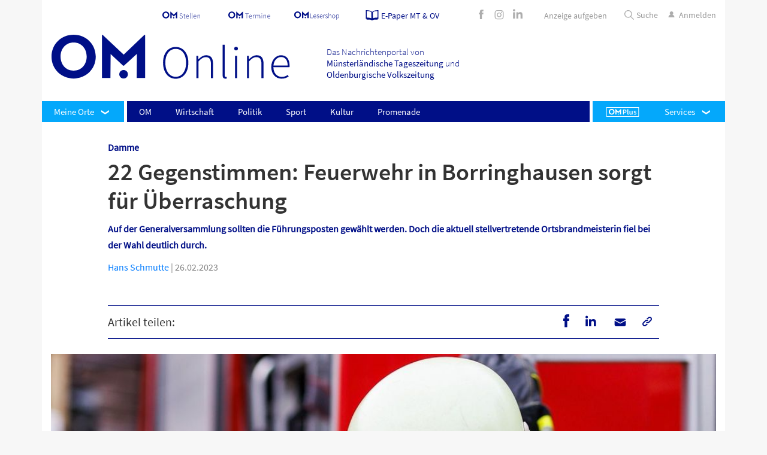

--- FILE ---
content_type: text/html; charset=UTF-8
request_url: https://www.om-online.de/om/22-gegenstimmen-feuerwehr-in-borringhausen-sorgt-fuer-ueberraschung-154967
body_size: 53884
content:
<!DOCTYPE html><html><!--This website is powered by Neos, the Open Source Content Application Platform licensed under the GNU/GPL.Neos is based on Flow, a powerful PHP application framework licensed under the MIT license.More information and contribution opportunities at https://www.neos.io--><head><meta charset="UTF-8"><title>22 Gegenstimmen: Feuerwehr in Borringhausen sorgt für Überraschung - OM online</title><link rel="manifest" href="/manifest.webmanifest" crossorigin="use-credentials"><style>.molecule-breakingnews { background-color: rgba(255,0,0,1)!important; } .molecule-breakingnews__link { color:rgba(250,248,248,1)!important;} .molecule-breakingnews__link:hover { color: #fbf8f8!important;}</style><script type="application/ld+json" id="schemaOrg_newsArticle">{"@context":"http:\/\/schema.org","@type":"NewsArticle","headline":"22 Gegenstimmen: Feuerwehr in Borringhausen sorgt für Überraschung","image":"https://c02.purpledshub.com/uploads/sites/70/2024/02/1eecab74-f00f-61ba-9142-6548aee4db2e.jpeg?fit=1024","datePublished":"26.02.2023","author":{"@type":"Person","name":"Hans Schmutte"}}</script><meta name="cXenseParse:title" content="22 Gegenstimmen: Feuerwehr in Borringhausen sorgt für Überraschung"><meta name="cXenseParse:url" content="https://www.om-online.de/om/22-gegenstimmen-feuerwehr-in-borringhausen-sorgt-fuer-ueberraschung-154967"><meta name="cXenseParse:articleid" content="154967"><meta name="cXenseParse:publishtime" content="2023-02-26T07:30:00.000Z"><meta property="cXenseParse:author" content="Hans Schmutte"><meta name="cXenseParse:uxh-roofline" content="Damme"><meta name="cXenseParse:uxh-access" content="free"><meta name="cXenseParse:taxonomy" content="damme/om/"><meta name="cXenseParse:uxh-region" content="Damme" data-separator=","><meta name="cXenseParse:uxh-topic" content="Ehrenamt, Feuerwehr, Veranstaltungen, Vereinswesen" data-separator=","><meta property="article:published_time" content="2023-02-26T07:30:00.000Z"><meta property="article:modified_time" content="2024-03-15T15:05:17.426Z"><meta name="description" content="Auf der Generalversammlung sollten die Führungsposten gewählt werden. Doch die aktuell stellvertretende Ortsbrandmeisterin fiel bei der Wahl deutlich durch."><meta property="fb:app_id" content="463817473810992"><meta name="robots" content="index,follow"><link rel="canonical" href="https://www.om-online.de/om/22-gegenstimmen-feuerwehr-in-borringhausen-sorgt-fuer-ueberraschung-154967"><meta property="og:type" content="article"><meta property="og:title" content="22 Gegenstimmen: Feuerwehr in Borringhausen sorgt für Überraschung - OM online"><meta property="og:site_name" content="OM online"><meta property="og:description" content="Auf der Generalversammlung sollten die Führungsposten gewählt werden. Doch die aktuell stellvertretende Ortsbrandmeisterin fiel bei der Wahl deutlich durch."><meta property="og:url" content="https://www.om-online.de/om/22-gegenstimmen-feuerwehr-in-borringhausen-sorgt-fuer-ueberraschung-154967"><meta property="og:image" content="https://c02.purpledshub.com/uploads/sites/70/2024/02/1eecab74-e615-6240-a978-6548aee4db2e.jpeg?w=1200"><meta name="twitter:card" content="summary"><meta name="twitter:title" content="22 Gegenstimmen: Feuerwehr in Borringhausen sorgt für Überraschung - OM online"><meta name="twitter:description" content="Auf der Generalversammlung sollten die Führungsposten gewählt werden. Doch die aktuell stellvertretende Ortsbrandmeisterin fiel bei der Wahl deutlich durch."><meta name="twitter:url" content="https://www.om-online.de/om/22-gegenstimmen-feuerwehr-in-borringhausen-sorgt-fuer-ueberraschung-154967"><meta name="twitter:image" content="https://c02.purpledshub.com/uploads/sites/70/2024/02/1eecab74-e615-6240-a978-6548aee4db2e.jpeg?w=1200"><meta name="viewport" content="width=device-width, initial-scale=1"><link rel="preload" as="font" href="https://www.om-online.de/neos-assets/static/1765958930/DIU.OmOnlineDe/Fonts/SourceSansPro-Regular.woff2"><link rel="preload" as="font" href="https://www.om-online.de/neos-assets/static/1765958930/DIU.OmOnlineDe/Fonts/SourceSansPro-SemiBold.woff2"><link rel="preload" as="font" href="https://www.om-online.de/neos-assets/static/1765958930/DIU.OmOnlineDe/Fonts/OMIconFont.woff2"><link rel="preload" as="font" href="https://www.om-online.de/neos-assets/static/1765958930/DIU.OmOnlineDe/Fonts/SourceSansPro-SemiBold.woff2"><link rel="preload" as="font" href="https://www.om-online.de/neos-assets/static/1765958930/DIU.OmOnlineDe/Fonts/SourceSansPro-Light.woff2"><link rel="stylesheet" href="https://www.om-online.de/neos-assets/static/1765958930/DIU.OmOnlineDe/Plugin/Slider/swiper.min.css"><link rel="stylesheet" href="https://www.om-online.de/neos-assets/static/1765958930/DIU.OmOnlineDe/Styles/Main.css"><script>window.dataLayer = window.dataLayer || []; window.dataLayer.push({ 'contentType': 'article'});</script><!-- Google Tag Manager --> <script>function gtmStart() {(function(w,d,s,l,i){w[l]=w[l]||[];w[l].push({'gtm.start':  new Date().getTime(),event:'gtm.js'});var f=d.getElementsByTagName(s)[0],  j=d.createElement(s),dl=l!='dataLayer'?'&l='+l:'';j.async=true;j.src=  'https://www.googletagmanager.com/gtm.js?id='+i+dl;f.parentNode.insertBefore(j,f);})(window,document,'script','dataLayer','GTM-WLKWLH5');}</script> <!-- End Google Tag Manager --><script>(function(src){var a=document.createElement("script");a.type="text/javascript";a.async=true;a.src=src;var b=document.getElementsByTagName("script")[0];b.parentNode.insertBefore(a,b)})("https://experience-eu.piano.io/xbuilder/experience/load?aid=A9BFBMsUpe");</script><meta name="msapplication-TileColor" content="#000F87"><meta name="msapplication-TileImage" content="https://www.om-online.de/neos-assets/static/1765958930/DIU.OmOnlineDe/Icons/ms-icon-144x144.png"><link rel="icon" href="https://www.om-online.de/neos-assets/static/1765958930/DIU.OmOnlineDe/Icons/favicon-16x16.png" type="image/png" sizes="16x16"><link rel="icon" sizes="32x32" href="https://www.om-online.de/neos-assets/static/1765958930/DIU.OmOnlineDe/Icons/favicon-32x32.png" type="image/png"><link rel="apple-touch-icon" sizes="57x57" href="https://www.om-online.de/neos-assets/static/1765958930/DIU.OmOnlineDe/Icons/apple-icon-57x57.png" type="image/png"><link rel="apple-touch-icon" sizes="60x60" href="https://www.om-online.de/neos-assets/static/1765958930/DIU.OmOnlineDe/Icons/apple-icon-60x60.png" type="image/png"><link rel="apple-touch-icon" sizes="72x72" href="https://www.om-online.de/neos-assets/static/1765958930/DIU.OmOnlineDe/Icons/apple-icon-72x72.png" type="image/png"><link rel="apple-touch-icon" sizes="76x76" href="https://www.om-online.de/neos-assets/static/1765958930/DIU.OmOnlineDe/Icons/apple-icon-76x96.png" type="image/png"><link rel="icon" sizes="96x96" href="https://www.om-online.de/neos-assets/static/1765958930/DIU.OmOnlineDe/Icons/favicon-96x96.png" type="image/png"><link rel="apple-touch-icon" sizes="114x114" href="https://www.om-online.de/neos-assets/static/1765958930/DIU.OmOnlineDe/Icons/apple-icon-114x114.png" type="image/png"><link rel="apple-touch-icon" sizes="114x114" href="https://www.om-online.de/neos-assets/static/1765958930/DIU.OmOnlineDe/Icons/apple-icon-120x120.png" type="image/png"><link rel="apple-touch-icon" sizes="144x144" href="https://www.om-online.de/neos-assets/static/1765958930/DIU.OmOnlineDe/Icons/apple-icon-144x144.png" type="image/png"><link rel="apple-touch-icon" sizes="152x152" href="https://www.om-online.de/neos-assets/static/1765958930/DIU.OmOnlineDe/Icons/apple-icon-152x152.png" type="image/png"><link rel="apple-touch-icon" sizes="180x180" href="https://www.om-online.de/neos-assets/static/1765958930/DIU.OmOnlineDe/Icons/apple-icon-180x180.png"><link rel="icon" sizes="256x256" href="https://www.om-online.de/neos-assets/static/1765958930/DIU.OmOnlineDe/Icons/favicon-256x256.png" type="image/png"><script type="text/javascript" data-description="sourcepoint stub code">function _typeof(t){return(_typeof="function"==typeof Symbol&&"symbol"==typeof Symbol.iterator?function(t){return typeof t}:function(t){return t&&"function"==typeof Symbol&&t.constructor===Symbol&&t!==Symbol.prototype?"symbol":typeof t})(t)}!function(){for(var t,e,o=[],n=window,r=n;r;){try{if(r.frames.__tcfapiLocator){t=r;break}}catch(t){}if(r===n.top)break;r=n.parent}t||(function t(){var e=n.document,o=!!n.frames.__tcfapiLocator;if(!o)if(e.body){var r=e.createElement("iframe");r.style.cssText="display:none",r.name="__tcfapiLocator",e.body.appendChild(r)}else setTimeout(t,5);return!o}(),n.__tcfapi=function(){for(var t=arguments.length,n=new Array(t),r=0;r<t;r++)n[r]=arguments[r];if(!n.length)return o;"setGdprApplies"===n[0]?n.length>3&&2===parseInt(n[1],10)&&"boolean"==typeof n[3]&&(e=n[3],"function"==typeof n[2]&&n[2]("set",!0)):"ping"===n[0]?"function"==typeof n[2]&&n[2]({gdprApplies:e,cmpLoaded:!1,cmpStatus:"stub"}):o.push(n)},n.addEventListener("message",(function(t){var e="string"==typeof t.data,o={};if(e)try{o=JSON.parse(t.data)}catch(t){}else o=t.data;var n="object"===_typeof(o)?o.__tcfapiCall:null;n&&window.__tcfapi(n.command,n.version,(function(o,r){var a={__tcfapiReturn:{returnValue:o,success:r,callId:n.callId}};t&&t.source&&t.source.postMessage&&t.source.postMessage(e?JSON.stringify(a):a,"*")}),n.parameter)}),!1))}();</script><script type="text/javascript" data-description="sourcepoint configuration">        window._sp_ = {        config: {            accountId: 1061,            baseEndpoint: "https://cdn.privacy-mgmt.com",            isSPA: true,            gdpr: {                targetingParams: {                    acps: "false"                },            },        }        }</script><script src="https://cdn.privacy-mgmt.com/unified/wrapperMessagingWithoutDetection.js"></script><script type="text/javascript" data-description="contentpass integration">            (function() {                var cpBaseUrl = "https://cp.om-online.de";                var cpController = cpBaseUrl + "/now.js";                var cpPropertyId = "762a2fa1";                !function(C,o,n,t,P,a,s){C.CPObject=n,C[n]||(C[n]=function(){                    for(var e=arguments.length,i=new Array(e),c=0;c<e;c++)i[c]=arguments[c];const[r,u,l]=i;if(C[n].q||(C[n].q=[]),                        t=Array.prototype.slice.call(arguments,0),!C[n].patched&&("fatal"===r&&u&&(C[n].le=u,                        Array.prototype.forEach.call(C[n].q,(function(e){"error"===e[0]&&"function"==typeof e[1]&&e[1](u)}))),                        "error"===r&&"function"==typeof u&&C[n].le&&u(C[n].le),"extension"===r&&u&&l&&"function"==typeof l.init&&(l.init(),                        l.initialized=!0),"authenticate"===r&&u)){try{                        P=-1===(o.cookie||"").indexOf("_cpauthhint=")&&!(C.localStorage||{})._cpuser&&-1===C.location.href.toLowerCase().indexOf("cpauthenticated")                }catch(e){P=!1}P&&(a={isLoggedIn:function(){return!1},hasValidSubscription:function(){return!1}},                "function"==typeof u&&u(null,a),t=["authenticate",null])}C[n].q.push(t)});try{                ((s=(o.cookie.split("_cpauthhint=")[1]||"").split(";")[0])?Number(s[1]):NaN)>0&&(o.body?o.body.classList.add("cpauthenticated"):o.addEventListener("DOMContentLoaded",(function(){                o.body.classList.add("cpauthenticated")})))}catch(e){}C[n].l=+new Date,C[n].sv=5}(window,document,"cp");                    cp("create", cpPropertyId, {                    baseUrl: cpBaseUrl                });                cp("render", {                    onFullConsent: function() {                        console.log("[CP] onFullConsent");                    }                })            })()        </script>        <script src="https://cp.om-online.de/now.js" async="" fetchpriority="high" onerror="cp('fatal', arguments)"></script>        <script type="text/javascript" data-description="contentpass sourcepoint authenticate usage">            (function () {                cp("authenticate", function(err, user) {                    if (err || (!user.isLoggedIn() && !user.hasValidSubscription())) {                        (function spExecMsg() {                            if (window._sp_ && window._sp_.executeMessaging) {                                if (!window._sp_.config.isSPA) {                                    console.warn("[SPCP] Sourcepoint not in SPA mode!");                                } else if (window._sp_.version) {                                    console.log("[SPCP] Sourcepoint already running");                                } else {                                    console.log("[SPCP] Starting Sourcepoint");                                    window._sp_.executeMessaging();                                }                            } else {                                console.log("[SPCP] Sourcepoint not loaded yet. Retrying.");                                setTimeout(spExecMsg, 10);                            }                        })();                    }                });            })();        </script><script type="application/javascript">        var ommedienStatistics = {            gLayer: 'dataLayer',            gPush: function() {                window[ommedienStatistics.gLayer].push(arguments);            },            checkout: function (data) {                if (typeof window[ommedienStatistics.gLayer] !== 'object' || typeof window[ommedienStatistics.gLayer].push !== 'function') {                    return;                }                switch (data.action || '') {                    case 'load': ommedienStatistics.onLoad(data); break;                    case 'submit': ommedienStatistics.onSubmit(data); break;                }            },            onLoad: function(data) {                var gdata = {                    page_location: window.location.href || document.URL || 'unknown',                    paywall_process: data.pageName || 'unknown',                    product: data.product || 'unknown',                };                ommedienStatistics.gPush('event', 'page_view', gdata);            },            onSubmit: function(data) {                var form = data.data || [];                var gdata = {                    page_location: window.location.href || document.URL || 'unknown',                    payment_method: 'unknown',                    product: data.product || 'unknown',                };                for (var i = 0; i < form.length; i++) {                    switch (form[i].name || '') {                        case 'paymentMethod': gdata.payment_method = form[i].value; break;                    }                }                ommedienStatistics.gPush('event', 'purchase', gdata);            }        };    </script><script>                    (function(w, l) {                        w[l] = w[l] || [];                        document.addEventListener('DOMContentLoaded', function() {                            var gdata = { author: 'unknown', title: 'unknown' };                            var author = document.querySelector('.molecule-article__content .molecule-article__date > .copyright > a');                            if (author && author.innerHTML) {                                gdata.author = author.innerHTML.toString().trim();                            }                            var title = document.querySelector('.molecule-article__content > .molecule-article__headline');                            if (title && title.innerHTML) {                                gdata.title = title.innerHTML.toString().trim();                            }                            w[l].push(gdata);                        });                    })(window, 'dataLayer');                </script><script>var dataLayer = dataLayer || [];dataLayer.push({"zone":"om","region":["Damme"],"topic":["Ehrenamt","Feuerwehr","Veranstaltungen","Vereinswesen"]});dataLayer.push({"documentId":"154967"});dataLayer.push({"mobileApp":false})</script><script type="text/javascript" id="trfAdSetup" async="" data-traffectiveconf="{&quot;targeting&quot;:[{&quot;key&quot;:&quot;zone&quot;,&quot;values&quot;:null,&quot;value&quot;:&quot;localnews&quot;},{&quot;key&quot;:&quot;pagetype&quot;,&quot;values&quot;:null,&quot;value&quot;:&quot;article&quot;},{&quot;key&quot;:&quot;category1&quot;,&quot;values&quot;:null,&quot;value&quot;:&quot;om&quot;},{&quot;key&quot;:&quot;channel&quot;,&quot;values&quot;:null,&quot;value&quot;:&quot;DESKTOP&quot;},{&quot;key&quot;:&quot;language&quot;,&quot;values&quot;:null,&quot;value&quot;:&quot;de&quot;},{&quot;key&quot;:&quot;region&quot;,&quot;values&quot;:null,&quot;value&quot;:&quot;Damme&quot;},{&quot;key&quot;:&quot;keywords&quot;,&quot;values&quot;:[&quot;Ehrenamt&quot;,&quot;Feuerwehr&quot;,&quot;Veranstaltungen&quot;,&quot;Vereinswesen&quot;],&quot;value&quot;:null},{&quot;key&quot;:&quot;programmatic_ads&quot;,&quot;values&quot;:null,&quot;value&quot;:&quot;true&quot;},{&quot;key&quot;:&quot;ads&quot;,&quot;values&quot;:null,&quot;value&quot;:&quot;true&quot;}],&quot;dfpAdUrl&quot;:&quot;/307308315,31445481/om-online.de/om&quot;,&quot;clientAlias&quot;:&quot;om-online&quot;}" data-script-url="//cdntrf.com/om-online.js"></script></head><body class="" data-ptarget="/bestellung-erfolgreich"><!-- Google Tag Manager (noscript) --> <noscript><iframe src="https://www.googletagmanager.com/ns.html?id=GTM-WLKWLH5" height="0" width="0" style="display:none;visibility:hidden"></iframe></noscript> <!-- End Google Tag Manager (noscript) --><div class="container"><div class="molecule-stickycontainer__content"><div class="Skyscraper" style="display: none;" id="traffective-ad-Skyscraper"></div></div><header class="organism-header"><div class="organism-header__metanavigation"><div class="container"><div class="row"><div class="col p-0"><div class="molecule-metalinks"><ul class="molecule-metalinks__list"><li class="molecule-metalinks__item"><div class="atom-logo  style__om-stellen"><a href="https://www.om-stellen.de" target="_blank"><svg><use xlink:href="#om-stellen"></use></svg></a></div></li><li class="molecule-metalinks__item"><div class="atom-logo  style__om-termine-svg"><a href="https://om-termine.de" target="_blank"><svg><use xlink:href="#om-termine-svg"></use></svg></a></div></li><li class="molecule-metalinks__item"><div class="atom-logo  style__om-shop"><a href="https://www.om-lesershop.de/" target="_blank"><svg><use xlink:href="#om-shop"></use></svg></a></div></li><li class="molecule-metalinks__item molecule-metalinks__ePaper"><a href="https://mein.om-online.de/epaper" target="_self"><div class="atom-logo  style__paper"><span><svg><use xlink:href="#paper"></use></svg></span></div><span class="molecule-metalinks__ePaper__text">E-Paper MT &amp; OV</span></a></li></ul><div class=" d-none d-lg-block molecule-metalinks__sociallinks"><div class="molecule-sociallinks "><a href="https://www.facebook.com/OMonlineDE" class="molecule-sociallinks__link" target="_blank"><i class="om-font-icon icon-200302_iconfont-01"></i></a><a href="https://www.instagram.com/om.online.de/" class="molecule-sociallinks__link" target="_blank"><i class="om-font-icon icon-200302_iconfont-02"></i></a><a href="https://www.linkedin.com/company/om-medien/?viewAsMember=true" class="molecule-sociallinks__link" target="_blank"><i class="om-font-icon icon-200302_iconfont-linkedin2"></i></a></div></div><div class="molecule-metalinks-ad "><div class="molecule-metalinks__item molecule-metalinks-ad__ads"><a href="https://om-online.anzeigen-aufgabe.de/" target="_blank"><span class="molecule-metalinks__ads__text">Anzeige aufgeben</span></a></div></div><div class="molecule-metalinks__search"><ul class="molecule-metalinks__list"><li class="molecule-metalinks__item d-lg-inline-block search-box"><form action="/search"><div class="togglemenu__search"><label><div class="search-container"><input placeholder="Suche" type="search" name="search"><div class="atom-logo  style__search"><span><svg><use xlink:href="#search"></use></svg></span></div><a class="search-btn"><input hidden="hidden" search-btn-submit="" type="submit" value="Suche"><span>Suche</span></a></div></label></div></form></li><li class="molecule-metalinks__item accountContainer hide"><a href="https://mein.om-online.de/kundenservice/" class="molecule-metalinks__link piano-account-url" target="_self"><i class="om-font-icon icon-200302_iconfont-07"></i><span class="d-none d-lg-block">Konto</span></a></li><li class="molecule-metalinks__item login"><a href="https://login.om-online.de/" target="_self" class="molecule-metalinks__link piano-login-url"><i class="om-font-icon icon-200302_iconfont-07"></i><span class="d-none d-lg-block">Anmelden</span></a></li><li class="molecule-metalinks__item logout hide"><a href="#" onclick="javascript:void(0)" class="molecule-metalinks__link piano-logout-url"><svg><use xlink:href="#logout"></use></svg><span class="d-none d-lg-block">Abmelden</span></a></li></ul></div></div></div></div></div></div><div class="organism-header__logosection"><div class="container p-0"><div class="row"><div class="col-6 col-md-6 col-lg-10"><div class="organism-header__logocontainer"><div class="row w-100"><div class="col-lg-6"><div class="organism-header__logo"><div class="atom-logo  style__om-logo"><a href="/" target="_self"><svg><use xlink:href="#om-logo"></use></svg></a></div></div></div><div class="col-lg-6"><div class="organism-header__description font-light">Das Nachrichtenportal von<span class="font-regular d-none d-lg-inline-block">Münsterländische Tageszeitung</span><span class="font-regular d-lg-none"> MT</span> und<span class="font-regular d-none d-lg-inline-block">Oldenburgische Volkszeitung</span><span class="font-regular d-lg-none"> OV</span></div></div></div></div></div><div class="col-6 col-md-6 col-lg-2"><div class="organism-header__weather h-100"><div class="row h-100"><div class="col-12 d-lg-none"><div class="real_burgermenu"><div class="togglemenu"><div class="togglemenu__wrapper"><input type="checkbox" class="togglemenu__input togglemenuicon__checkbox" id="togglemenu__trigger"><label for="togglemenu__trigger" class="togglemenu__trigger togglemenuicon__button"><span class="icon togglemenuicon__icon">&nbsp;</span></label><label for="togglemenu__trigger" class="togglemenu__helper"></label><div class="togglemenu__canvas" data-comes-from="left"><div class="atom-menuitem__item"><a href="/" class="atom-menuitem__link normal">Startseite</a></div><nav class="organism-mainnavigation"><div class="organism-mainnavigation__navbar navbar navbar-collapse"><div class="organism-mainnavigation__left-menuitems"><div class="organism-mainnavigation__myregion atom-menuitem__item dropdown"><a class="atom-menuitem__link dropdown-toggle" data-toggle="dropdown" role="button">Meine                            Orte</a><div class="molecule-myregionmenu dropdown-menu"><div class="molecule-myregionmenu__submenu"><div class="molecule-myregiontaglist"><div class="molecule-myregiontaglist__wrapper"><div class="molecule-myregiontaglist__header">Landkreis Cloppenburg</div><button data-region="cloppenburg" class="atom-regiontag__link all-regions button-filled">Alle Orte</button></div><ul class="molecule-myregiontaglist__taglist"><li class="molecule-myregiontaglist__tag"><button data-uripathsegment="Barßel" data-region="cloppenburg" class="atom-regiontag__link">Barßel</button></li><li class="molecule-myregiontaglist__tag"><button data-uripathsegment="Bösel" data-region="cloppenburg" class="atom-regiontag__link">Bösel</button></li><li class="molecule-myregiontaglist__tag"><button data-uripathsegment="Cappeln" data-region="cloppenburg" class="atom-regiontag__link">Cappeln</button></li><li class="molecule-myregiontaglist__tag"><button data-uripathsegment="Cloppenburg" data-region="cloppenburg" class="atom-regiontag__link">Cloppenburg</button></li><li class="molecule-myregiontaglist__tag"><button data-uripathsegment="Emstek" data-region="cloppenburg" class="atom-regiontag__link">Emstek</button></li><li class="molecule-myregiontaglist__tag"><button data-uripathsegment="Essen" data-region="cloppenburg" class="atom-regiontag__link">Essen</button></li><li class="molecule-myregiontaglist__tag"><button data-uripathsegment="Friesoythe" data-region="cloppenburg" class="atom-regiontag__link">Friesoythe</button></li><li class="molecule-myregiontaglist__tag"><button data-uripathsegment="Garrel" data-region="cloppenburg" class="atom-regiontag__link">Garrel</button></li><li class="molecule-myregiontaglist__tag"><button data-uripathsegment="Lastrup" data-region="cloppenburg" class="atom-regiontag__link">Lastrup</button></li><li class="molecule-myregiontaglist__tag"><button data-uripathsegment="Lindern" data-region="cloppenburg" class="atom-regiontag__link">Lindern</button></li><li class="molecule-myregiontaglist__tag"><button data-uripathsegment="Löningen" data-region="cloppenburg" class="atom-regiontag__link">Löningen</button></li><li class="molecule-myregiontaglist__tag"><button data-uripathsegment="Molbergen" data-region="cloppenburg" class="atom-regiontag__link">Molbergen</button></li><li class="molecule-myregiontaglist__tag"><button data-uripathsegment="Saterland" data-region="cloppenburg" class="atom-regiontag__link">Saterland</button></li></ul></div><div class="molecule-myregiontaglist"><div class="molecule-myregiontaglist__wrapper"><div class="molecule-myregiontaglist__header">Landkreis Vechta</div><button data-region="vechta" class="atom-regiontag__link all-regions button-filled">Alle Orte</button></div><ul class="molecule-myregiontaglist__taglist"><li class="molecule-myregiontaglist__tag"><button data-uripathsegment="Bakum" data-region="vechta" class="atom-regiontag__link">Bakum</button></li><li class="molecule-myregiontaglist__tag"><button data-uripathsegment="Damme" data-region="vechta" class="atom-regiontag__link">Damme</button></li><li class="molecule-myregiontaglist__tag"><button data-uripathsegment="Dinklage" data-region="vechta" class="atom-regiontag__link">Dinklage</button></li><li class="molecule-myregiontaglist__tag"><button data-uripathsegment="Goldenstedt" data-region="vechta" class="atom-regiontag__link">Goldenstedt</button></li><li class="molecule-myregiontaglist__tag"><button data-uripathsegment="Holdorf" data-region="vechta" class="atom-regiontag__link">Holdorf</button></li><li class="molecule-myregiontaglist__tag"><button data-uripathsegment="Lohne" data-region="vechta" class="atom-regiontag__link">Lohne</button></li><li class="molecule-myregiontaglist__tag"><button data-uripathsegment="Neuenkirchen-Vörden" data-region="vechta" class="atom-regiontag__link">Neuenkirchen-Vörden</button></li><li class="molecule-myregiontaglist__tag"><button data-uripathsegment="Steinfeld" data-region="vechta" class="atom-regiontag__link">Steinfeld</button></li><li class="molecule-myregiontaglist__tag"><button data-uripathsegment="Vechta" data-region="vechta" class="atom-regiontag__link">Vechta</button></li><li class="molecule-myregiontaglist__tag"><button data-uripathsegment="Visbek" data-region="vechta" class="atom-regiontag__link">Visbek</button></li></ul></div><div class="my-region-tab-navigation__linkcontainer"><button type="button" class="my-region-delete my-region-tab-navigation__button">Auswahl löschen</button><button type="button" class="my-region-choose my-region-tab-navigation__button">Auswählen</button></div></div></div></div></div><div class="organism-mainnavigation__more left"></div><div class="molecule-mainulevel__list navbar-nav"><ul class="molecule-mainulevel__list__wrapper"><li class="atom-menuitem__item"><a class="atom-menuitem__link normal" href="/om">OM</a></li><li class="atom-menuitem__item"><a class="atom-menuitem__link normal" href="/wirtschaft">Wirtschaft</a></li><li class="atom-menuitem__item"><a class="atom-menuitem__link normal" href="/politik">Politik</a></li><li class="atom-menuitem__item"><a class="atom-menuitem__link normal" href="/sport">Sport</a></li><li class="atom-menuitem__item"><a class="atom-menuitem__link normal" href="/kultur">Kultur</a></li><li class="atom-menuitem__item"><a class="atom-menuitem__link normal" href="/promenade">Promenade</a></li></ul></div><div class="organism-mainnavigation__more right"></div><div class="organism-mainnavigation__right-menuitems"><div class="organism-mainnavigation__omplus"><a class="atom-menuitem__link" href="/om-plus"><div class="atom-logo  style__om-plus"><span><svg><use xlink:href="#om-plus"></use></svg></span></div></a></div><div class="atom-menuitem__item dropdown organism-mainnavigation__customizedDropdown"><a class="atom-menuitem__link dropdown-toggle normal" data-toggle="dropdown" data-display="static" aria-expanded="false" role="button">Services</a><div class="atom-menuitem__dropdown dropdown-menu custom-dropdown-menu"><ul class="custom-dropdown-wrapper molecule-mainulevel__list__wrapper"><li class="atom-menuitem__item"><a class="atom-menuitem__link " href="https://mein.om-online.de/abos" target="_blank">Abo-Angebote</a></li><li class="atom-menuitem__item"><a class="atom-menuitem__link " href="https://mein.om-online.de/kundenservice/login?ref=%2Fkundenservice%2Fabos%2Fabo%2F2114488925%2F000001%2Fservice%2Fcomplaint" target="_blank">Reklamation</a></li><li class="atom-menuitem__item"><a class="atom-menuitem__link " href="https://mein.om-online.de/kundenservice/abos" target="_blank">Abo verwalten </a></li><li class="atom-menuitem__item"><a class="atom-menuitem__link " href="https://mein.om-online.de/info-kontakt" target="_blank">Info &amp; Kontakt</a></li><li class="atom-menuitem__item"><a class="atom-menuitem__link " href="https://www.om-lesershop.de/" target="_blank">OM-Lesershop</a></li><li class="atom-menuitem__item"><a class="atom-menuitem__link " href="/newsletter" target="_blank">Newsletter</a></li><li class="atom-menuitem__item"><a class="atom-menuitem__link " href="https://www.whatsapp.com/channel/0029Vb4vYQ04NVirksqtaw2t" target="_blank">WhatsApp-Kanal</a></li></ul></div></div></div></div></nav><button class="accordion">Verlagsangebote</button><div class="panel"><div class="molecule-link-list"><p class="molecule-link-list-headline"></p><ul class="molecule-link-list-ul footer-links"><li><a href="https://mein.om-online.de/home" target="_blank" class="atom-link " rel="noopener">Abo-Angebote</a></li><li><a href="/online-promenade" target="_blank" class="atom-link ">Promenade</a></li><li><a href="/wochenblatt" target="_self" class="atom-link ">OM-Wochenblatt</a></li><li><a href="https://www.om-lesershop.de/" target="_blank" class="atom-link " rel="noopener">OM-Lesershop</a></li><li><a href="https://om-termine.de/index.php" target="_blank" class="atom-link " rel="noopener">OM-Termine</a></li><li><a href="https://ov.reservix.de/" target="_blank" class="atom-link " rel="noopener">OM-Tickets</a></li><li><a href="https://www.om-stellen.de/" target="_blank" class="atom-link " rel="noopener">OM-Stellen</a></li><li><a href="https://www.om-trauer.de/" target="_blank" class="atom-link " rel="noopener">OM-Trauer</a></li><li><a href="/das-thema/berufswahl" target="_self" class="atom-link ">Berufswahl</a></li><li><a href="/das-thema/zukunftsmacherin" target="_self" class="atom-link ">Zukunftsmacherin </a></li><li><a href="/themen/Sportler%20gegen%20Hunger" target="_blank" class="atom-link ">Sportler gegen Hunger</a></li><li><a href="/magazine" target="_self" class="atom-link ">Magazine</a></li><li><a href="https://www.karrierestart.tv/" target="_blank" class="atom-link " rel="noopener">Karrierestart TV</a></li><li><a href="https://www.made-in-dinklage.de/" target="_blank" class="atom-link " rel="noopener">Made in Dinklage</a></li></ul></div></div><button class="accordion">Services</button><div class="panel"><div class="molecule-link-list"><p class="molecule-link-list-headline"></p><ul class="molecule-link-list-ul footer-links"><li><a href="/ueber-uns" target="_self" class="atom-link ">Über uns</a></li><li><a href="/kontakt" target="_self" class="atom-link ">Kontakt</a></li><li><a href="/newsletter" target="_self" class="atom-link ">Newsletter</a></li><li><a href="https://www.whatsapp.com/channel/0029Vb4vYQ04NVirksqtaw2t" target="_blank" class="atom-link " rel="noopener">WhatsApp-Kanal</a></li><li><a href="/e-paper" target="_self" class="atom-link ">E-Paper</a></li><li><a href="/info-news-app" target="_self" class="atom-link ">News-App</a></li><li><a href="/faq" target="_self" class="atom-link ">FAQ</a></li><li><a href="/jobs" target="_self" class="atom-link ">Jobs</a></li><li><a href="/werbemoeglichkeiten" target="_self" class="atom-link ">Mediadaten</a></li><li><a href="https://om-online.anzeigen-aufgabe.de/Basisdaten" target="_blank" class="atom-link " rel="noopener">Anzeigen</a></li><li><a href="/alle-orte-und-themen" target="_self" class="atom-link ">Alle Orte und Themen</a></li><li><a href="/schlagzeilen" target="_self" class="atom-link ">Schlagzeilen</a></li></ul></div></div><button class="accordion">Rechtliches</button><div class="panel"><div class="molecule-link-list"><p class="molecule-link-list-headline"></p><ul class="molecule-link-list-ul footer-links"><li><a href="/impressum" target="_self" class="atom-link ">Impressum</a></li><li><a href="/agb" target="_self" class="atom-link ">AGB</a></li><li><a href="/datenschutz" target="_self" class="atom-link ">Datenschutz</a></li><li><a href="https://mein.om-online.de/kuendigen" target="_blank" class="atom-link " rel="noopener">Verträge kündigen</a></li><li><a href="javascript:window._sp_.gdpr.loadPrivacyManagerModal(373169)" target="_self" class="atom-link ">Datenschutz- Einstellungen</a></li><li><a href="https://whistleblowersoftware.com/secure/OM-Mediengruppe" target="_blank" class="atom-link " rel="noopener">Hinweisgeberschutz</a></li><li><a href="/ki-leitfaden" target="_self" class="atom-link ">KI-Leitfaden</a></li></ul></div></div><div class="molecule-metalinks"><ul class="molecule-metalinks__list"></ul><div class=" d-none d-lg-block molecule-metalinks__sociallinks"><div class="molecule-sociallinks "><a href="https://www.facebook.com/OMonlineDE" class="molecule-sociallinks__link" target="_blank"><i class="om-font-icon icon-200302_iconfont-01"></i></a><a href="https://www.instagram.com/om.online.de/" class="molecule-sociallinks__link" target="_blank"><i class="om-font-icon icon-200302_iconfont-02"></i></a><a href="https://www.linkedin.com/company/om-medien/?viewAsMember=true" class="molecule-sociallinks__link" target="_blank"><i class="om-font-icon icon-200302_iconfont-linkedin2"></i></a></div></div><div class="molecule-metalinks-ad "></div><div class="molecule-metalinks__search"><ul class="molecule-metalinks__list"><li class="molecule-metalinks__item accountContainer hide"><a href="https://mein.om-online.de/kundenservice/" class="molecule-metalinks__link piano-account-url" target="_self"><i class="om-font-icon icon-200302_iconfont-07"></i><span class="d-none d-lg-block">Konto</span></a></li><li class="molecule-metalinks__item login"><a href="https://login.om-online.de/" target="_self" class="molecule-metalinks__link piano-login-url"><i class="om-font-icon icon-200302_iconfont-07"></i><span class="d-none d-lg-block">Anmelden</span></a></li><li class="molecule-metalinks__item logout hide"><a href="#" onclick="javascript:void(0)" class="molecule-metalinks__link piano-logout-url"><svg><use xlink:href="#logout"></use></svg><span class="d-none d-lg-block">Abmelden</span></a></li></ul></div></div></div></div></div></div></div><div class="col-12 d-lg-none d-inline-block organism-header__sociallinks"><div class="organism-header__social-omplus-wrapper"><div class="organism-header__omplus"><a class="atom-menuitem__link" href="/om-plus"><div class="atom-logo  style__om-plus-short"><span><svg><use xlink:href="#om-plus-short"></use></svg></span></div><span class="organism-header__omplus-abo">abonnieren</span></a></div><div class="molecule-sociallinks d-none d-md-block"><a href="https://www.facebook.com/OMonlineDE" class="molecule-sociallinks__link" target="_blank"><i class="om-font-icon icon-200302_iconfont-01"></i></a><a href="https://www.instagram.com/om.online.de/" class="molecule-sociallinks__link" target="_blank"><i class="om-font-icon icon-200302_iconfont-02"></i></a><a href="https://www.linkedin.com/company/om-medien/?viewAsMember=true" class="molecule-sociallinks__link" target="_blank"><i class="om-font-icon icon-200302_iconfont-linkedin2"></i></a></div></div></div></div></div></div></div></div></div><div class="organism-header__mainnavigation"><div class="row"><div class="col p-0"><div class="real_mainnavigation"><nav class="organism-mainnavigation"><div class="organism-mainnavigation__navbar navbar navbar-collapse"><div class="organism-mainnavigation__left-menuitems"><div class="organism-mainnavigation__myregion atom-menuitem__item dropdown"><a class="atom-menuitem__link dropdown-toggle" data-toggle="dropdown" role="button">Meine                            Orte</a><div class="molecule-myregionmenu dropdown-menu"><div class="molecule-myregionmenu__submenu"><div class="molecule-myregiontaglist"><div class="molecule-myregiontaglist__wrapper"><div class="molecule-myregiontaglist__header">Landkreis Cloppenburg</div><button data-region="cloppenburg" class="atom-regiontag__link all-regions button-filled">Alle Orte</button></div><ul class="molecule-myregiontaglist__taglist"><li class="molecule-myregiontaglist__tag"><button data-uripathsegment="Barßel" data-region="cloppenburg" class="atom-regiontag__link">Barßel</button></li><li class="molecule-myregiontaglist__tag"><button data-uripathsegment="Bösel" data-region="cloppenburg" class="atom-regiontag__link">Bösel</button></li><li class="molecule-myregiontaglist__tag"><button data-uripathsegment="Cappeln" data-region="cloppenburg" class="atom-regiontag__link">Cappeln</button></li><li class="molecule-myregiontaglist__tag"><button data-uripathsegment="Cloppenburg" data-region="cloppenburg" class="atom-regiontag__link">Cloppenburg</button></li><li class="molecule-myregiontaglist__tag"><button data-uripathsegment="Emstek" data-region="cloppenburg" class="atom-regiontag__link">Emstek</button></li><li class="molecule-myregiontaglist__tag"><button data-uripathsegment="Essen" data-region="cloppenburg" class="atom-regiontag__link">Essen</button></li><li class="molecule-myregiontaglist__tag"><button data-uripathsegment="Friesoythe" data-region="cloppenburg" class="atom-regiontag__link">Friesoythe</button></li><li class="molecule-myregiontaglist__tag"><button data-uripathsegment="Garrel" data-region="cloppenburg" class="atom-regiontag__link">Garrel</button></li><li class="molecule-myregiontaglist__tag"><button data-uripathsegment="Lastrup" data-region="cloppenburg" class="atom-regiontag__link">Lastrup</button></li><li class="molecule-myregiontaglist__tag"><button data-uripathsegment="Lindern" data-region="cloppenburg" class="atom-regiontag__link">Lindern</button></li><li class="molecule-myregiontaglist__tag"><button data-uripathsegment="Löningen" data-region="cloppenburg" class="atom-regiontag__link">Löningen</button></li><li class="molecule-myregiontaglist__tag"><button data-uripathsegment="Molbergen" data-region="cloppenburg" class="atom-regiontag__link">Molbergen</button></li><li class="molecule-myregiontaglist__tag"><button data-uripathsegment="Saterland" data-region="cloppenburg" class="atom-regiontag__link">Saterland</button></li></ul></div><div class="molecule-myregiontaglist"><div class="molecule-myregiontaglist__wrapper"><div class="molecule-myregiontaglist__header">Landkreis Vechta</div><button data-region="vechta" class="atom-regiontag__link all-regions button-filled">Alle Orte</button></div><ul class="molecule-myregiontaglist__taglist"><li class="molecule-myregiontaglist__tag"><button data-uripathsegment="Bakum" data-region="vechta" class="atom-regiontag__link">Bakum</button></li><li class="molecule-myregiontaglist__tag"><button data-uripathsegment="Damme" data-region="vechta" class="atom-regiontag__link">Damme</button></li><li class="molecule-myregiontaglist__tag"><button data-uripathsegment="Dinklage" data-region="vechta" class="atom-regiontag__link">Dinklage</button></li><li class="molecule-myregiontaglist__tag"><button data-uripathsegment="Goldenstedt" data-region="vechta" class="atom-regiontag__link">Goldenstedt</button></li><li class="molecule-myregiontaglist__tag"><button data-uripathsegment="Holdorf" data-region="vechta" class="atom-regiontag__link">Holdorf</button></li><li class="molecule-myregiontaglist__tag"><button data-uripathsegment="Lohne" data-region="vechta" class="atom-regiontag__link">Lohne</button></li><li class="molecule-myregiontaglist__tag"><button data-uripathsegment="Neuenkirchen-Vörden" data-region="vechta" class="atom-regiontag__link">Neuenkirchen-Vörden</button></li><li class="molecule-myregiontaglist__tag"><button data-uripathsegment="Steinfeld" data-region="vechta" class="atom-regiontag__link">Steinfeld</button></li><li class="molecule-myregiontaglist__tag"><button data-uripathsegment="Vechta" data-region="vechta" class="atom-regiontag__link">Vechta</button></li><li class="molecule-myregiontaglist__tag"><button data-uripathsegment="Visbek" data-region="vechta" class="atom-regiontag__link">Visbek</button></li></ul></div><div class="my-region-tab-navigation__linkcontainer"><button type="button" class="my-region-delete my-region-tab-navigation__button">Auswahl löschen</button><button type="button" class="my-region-choose my-region-tab-navigation__button">Auswählen</button></div></div></div></div></div><div class="organism-mainnavigation__more left"></div><div class="molecule-mainulevel__list navbar-nav"><ul class="molecule-mainulevel__list__wrapper"><li class="atom-menuitem__item"><a class="atom-menuitem__link normal" href="/om">OM</a></li><li class="atom-menuitem__item"><a class="atom-menuitem__link normal" href="/wirtschaft">Wirtschaft</a></li><li class="atom-menuitem__item"><a class="atom-menuitem__link normal" href="/politik">Politik</a></li><li class="atom-menuitem__item"><a class="atom-menuitem__link normal" href="/sport">Sport</a></li><li class="atom-menuitem__item"><a class="atom-menuitem__link normal" href="/kultur">Kultur</a></li><li class="atom-menuitem__item"><a class="atom-menuitem__link normal" href="/promenade">Promenade</a></li></ul></div><div class="organism-mainnavigation__more right"></div><div class="organism-mainnavigation__right-menuitems"><div class="organism-mainnavigation__omplus"><a class="atom-menuitem__link" href="/om-plus"><div class="atom-logo  style__om-plus"><span><svg><use xlink:href="#om-plus"></use></svg></span></div></a></div><div class="atom-menuitem__item dropdown organism-mainnavigation__customizedDropdown"><a class="atom-menuitem__link dropdown-toggle normal" data-toggle="dropdown" data-display="static" aria-expanded="false" role="button">Services</a><div class="atom-menuitem__dropdown dropdown-menu custom-dropdown-menu"><ul class="custom-dropdown-wrapper molecule-mainulevel__list__wrapper"><li class="atom-menuitem__item"><a class="atom-menuitem__link " href="https://mein.om-online.de/abos" target="_blank">Abo-Angebote</a></li><li class="atom-menuitem__item"><a class="atom-menuitem__link " href="https://mein.om-online.de/kundenservice/login?ref=%2Fkundenservice%2Fabos%2Fabo%2F2114488925%2F000001%2Fservice%2Fcomplaint" target="_blank">Reklamation</a></li><li class="atom-menuitem__item"><a class="atom-menuitem__link " href="https://mein.om-online.de/kundenservice/abos" target="_blank">Abo verwalten </a></li><li class="atom-menuitem__item"><a class="atom-menuitem__link " href="https://mein.om-online.de/info-kontakt" target="_blank">Info &amp; Kontakt</a></li><li class="atom-menuitem__item"><a class="atom-menuitem__link " href="https://www.om-lesershop.de/" target="_blank">OM-Lesershop</a></li><li class="atom-menuitem__item"><a class="atom-menuitem__link " href="/newsletter" target="_blank">Newsletter</a></li><li class="atom-menuitem__item"><a class="atom-menuitem__link " href="https://www.whatsapp.com/channel/0029Vb4vYQ04NVirksqtaw2t" target="_blank">WhatsApp-Kanal</a></li></ul></div></div></div></div></nav></div></div></div></div></header><div class="Billboard" style="display: none;" id="traffective-ad-Billboard"></div><div id="pianoDiv"></div><main><div id="Components.Molecule.BreakingNews" data-url="https://www.om-online.de/api/breaking-news"></div><div class="template template-article"><div class="Mobile_Pos1" style="display: none;" id="traffective-ad-Mobile_Pos1"></div><div class="molecule-article"><div class="row"><div class="col-12 col-md-10 offset-0 offset-md-1"><div class="molecule-article__content"><div class="molecule-article__regionlink"><span class="molecule-article__category">Damme</span></div><h1 class="molecule-article__headline">22 Gegenstimmen: Feuerwehr in Borringhausen sorgt für Überraschung</h1><p class="molecule-article__paragraph-intro">Auf der Generalversammlung sollten die Führungsposten gewählt werden. Doch die aktuell stellvertretende Ortsbrandmeisterin fiel bei der Wahl deutlich durch.</p><p class="molecule-article__date"><span class="copyright"><a href="/autoren/hans-schmutte-e6af7399-c4f3-4296-859e-57c6718a90d6">Hans Schmutte</a>&nbsp;|&nbsp;26.02.2023</span></p></div></div><div class="col-12 col-md-10 offset-0 offset-md-1"><div class="molecule-sharearticle"><div>Artikel teilen:</div><div class="molecule-sharearticle__shareicons"><a class="molecule-sharearticle__sharelink fb-share-button" href="#" target="_blank"><i class="om-font-icon icon-200302_iconfont-01"></i></a><a class="molecule-sharearticle__sharelink in-share-button" href="#" target="_blank"><i class="om-font-icon icon-200302_iconfont-linkedin"></i></a><a class="molecule-sharearticle__sharelink mail-share-button" href="#" target="_blank"><i class="om-font-icon icon-200302_iconfont-12"></i></a><a class="molecule-sharearticle__sharelink copyUrl" href="javascript:void(0)"><svg><use xlink:href="#link"></use></svg></a><a class="molecule-sharearticle__sharelink whatsapp" href="#"><i class="om-font-icon icon-200302_iconfont-05"></i></a></div></div></div><div class="col-12 mb-5"><div class="molecule-article__imagecontainer"><img class="molecule-article__image" src="https://c02.purpledshub.com/uploads/sites/70/2024/02/1eecab74-f00f-61ba-9142-6548aee4db2e.jpeg?fit=1024" alt="Die Borringhauser Ortswehr verfügt über 55 aktive Mitglieder, acht von ihnen sind weiblich. Symbolfoto: dpa"></div><div class="col-12 col-md-10 offset-0 offset-md-1 p-0"><p class="molecule-article__caption">Die Borringhauser Ortswehr verfügt über 55 aktive Mitglieder, acht von ihnen sind weiblich. Symbolfoto: dpa</p></div></div><div class="col-12 col-md-10 offset-0 offset-md-1"><p class="molecule-article__articleText"><section class="main"><p>Da bei den Neuwahlen der Feuerwehr in Borringhausen auf der Generalversammlung nicht alle Führungsposten neu besetzt werden konnten, wird es in einigen Wochen eine Wiederholung geben. Theresa Kruthaup, seit 3 Jahren stellvertretende Ortsbrandmeisterin, wurde nicht in ihrem Amt bestätigt. Das Amt des nicht mehr zur Wahl stehenden Kassierers Thomas kl. Kruthaup konnte ebenfalls nicht neu besetzt werden.</p><p>Ortsbrandmeister (OBM) Friedrich Meyer-Moormann begrüßte zu der Generalversammlung am Freitag neben zahlreichen Mitgliedern der Wehr Dammes Bürgermeister Mike Otte, dessen Stellvertreter Christoph Bornhorst, Regierungsbrandmeister Udo Schwarz, der gleichzeitig stellvertretender Kreisbrandmeister Vechtas ist, Stadtbrandmeister Jens Varenau und Vertreter der weiteren Ortswehren.</p><p>In seinem Jahresbericht erläuterte Meyer-Moormann die Statistik. 54 Einsätze wurden im vergangenen Jahr bewältigt, davon 14 Brandeinsätze. Die starke Ortswehr verfügt über 55 aktive Mitglieder, acht von ihnen sind weiblich. Die Stundenleistung lag bei insgesamt 2440, davon 937 Einsatz- und 1503 Dienststunden.</p><div id="traffective-ad-Content_1" class="Content_1" style="display:none"></div><div id="traffective-ad-Mobile_Pos2" class="Mobile_Pos2" style="display:none"></div><h2>Mike Otte bedankt sich für das Engagement der Feuerwehren</h2><p>Jugendfeuerwehrwart Carlos Staffehl berichtete von Ausbildung, Wettkämpfen und interessanten Freizeitveranstaltungen der 26 Mädchen und Jungen. Highlight war das Pfingstzeltlager in Borringhausen, das kreisweit großen Anklang fand. "Darüber werden wir noch sprechen, wenn wir in der Altersabteilung sind", mutmaßte Staffehl.</p><p>Mike Otte bedankte sich für das Engagement der Feuerwehrkameraden. Vor Ort werde die Bedeutung ihres Ehrenamtes wahrgenommen und anerkannt, versicherte er ihnen. Im Gegensatz zu Orten mit Übergriffen auf Rettungskräfte sei man in Damme stolz auf seine Feuerwehren.</p><div class="image-container"><picture><source srcset="https://c02.purpledshub.com/uploads/sites/70/2024/02/1eecab75-026e-67ca-8200-6548aee4db2e-scaled.jpeg?fit=1200" media="(min-width: 1280px)"><source srcset="https://c02.purpledshub.com/uploads/sites/70/2024/02/1eecab75-026e-67ca-8200-6548aee4db2e-scaled.jpeg?fit=700" media="(min-width: 768px)"><source srcset="https://c02.purpledshub.com/uploads/sites/70/2024/02/1eecab75-026e-67ca-8200-6548aee4db2e-scaled.jpeg?fit=400" media="(min-width: 480px)"><img src="https://c02.purpledshub.com/uploads/sites/70/2024/02/1eecab75-026e-67ca-8200-6548aee4db2e-scaled.jpeg?fit=1200" alt="Gewählte, Beförderte und geladene Gäste: Die Feuerwehr in Borringhausen musste im vergangenen Jahr zu 54 Einsätzen ausrücken. Foto: Schmutte"></picture><span class="image-caption">Gewählte, Beförderte und geladene Gäste: Die Feuerwehr in Borringhausen musste im vergangenen Jahr zu 54 Einsätzen ausrücken. Foto: Schmutte</span></div><p>Für die Führungsmannschaft der Feuerwehr standen Neuwahlen an. Über die Ämter des OBM und seiner Stellvertreterin wurde nacheinander in geheimer Wahl abgestimmt.</p><div id="traffective-ad-Content_2" class="Content_2" style="display:none"></div><div id="traffective-ad-Mobile_Pos3" class="Mobile_Pos3" style="display:none"></div><h2>Theresa Kruthaup war 3 Jahre lang bereits stellvertrende Ortsbrandmeisterin</h2><p>Friedrich Meyer-Moormann war einziger Kandidat für das Amt des OBM. Bei einer Enthaltung und einer Gegenstimme bestätigten ihn 35 der 37 anwesenden Mitglieder eindrucksvoll. Als seine Stellvertreterin wurde Theresa Kruthaup vorgeschlagen. Sie ist bereits seit 3 Jahren Amtsinhaberin.</p><p>Als das Ergebnis der Wahl bekanntgegeben wurde, herrschte betretenes Schweigen. Bei 22 Gegenstimmen und drei Enthaltungen hatten nur 12 Mitglieder für sie gestimmt. Aufgrund des überraschenden Ergebnisses wurde beschlossen, für eine erneute Wahl in absehbarer Zeit eine außerordentliche Versammlung einzuberufen.</p><p>Auf der muss auch ein neuer Kassierer gewählt werden, da Thomas kl. Kruthaup für eine Wiederwahl nicht zur Verfügung stand und es keinen Nachfolger gab. Als Gerätewart schied Heinrich Kramer jun. aus. Ihm folgt Max Strieker. Vertreter bleibt Andreas Meyer. Alle anderen Amtsinhaber wurden mit großer Mehrheit bestätigt. Den zukünftigen Gruppenführern Thorsten Kröger, Ludger Römer und Stefan Rusche wurde in geheimer Wahl ebenfalls mit großer Mehrheit das Vertrauen ausgesprochen. Reinhard Heese hat zudem sein Amt als Sicherheitsbeauftragter an Julius Pieper übergeben.</p><h2>Udo Schwarz: Kruthaup habe eine solche Behandlung nicht verdient</h2><p>Udo Schwarz sprach über das Lehrgangsproblem auf Landesebene, einhergehend mit einem Stau bei der Truppführerausbildung. Gemeinsam mit dem Landkreis Cloppenburg würde nach Lösungen auf regionaler Ebene gesucht. Auf die Wahl eingehend betonte er, Theresa Kruthaup habe eine solche Behandlung nicht verdient. Sie sei eine engagierte Feuerwehrfrau. Hindernisse für eine Wiederwahl hätten im Vorfeld angesprochen werden müssen. Dieser Meinung schloss sich Stadtbrandmeister Jens Varenau an und forderte zum Dialog auf.</p><p>Theresa Kruphaup versicherte, sie habe sich mit viel Engagement in das Amt eingearbeitet. Ihr gegenüber sei weder an ihrer Person noch in der Sache Kritik geäußert worden. Um diese Offenheit bat sie eindringlich.</p><p>Abschließend übte Meyer-Moormann scharfe Kritik an der Landespolitik. Niemand kümmere sich ernsthaft um das mangelhafte Lehrgangsangebot für die Feuerwehren, so seine Überzeugung. Dies müsse dringend publik gemacht werden. Nur durch öffentlichen Druck könne Abhilfe geschaffen werden.</p><hr class="separator"><h2>Fakten:</h2><ul><li><em>Neu in die aktive Wehr aufgenommen wurde Feuerwehrmann Heinrich Kruthaup jun.</em></li><li><em>Zu Hauptfeuerwehrmännern befördert wurden Niclas Kampsen, Andreas Meyer, Heinrich Kramer, Stefan Macke und Matthias Inderrieden.</em></li><li><em>Zu ersten Hauptfeuerwehrmännern wurden Christian gr. Austing und Ansgar Kröger befördert.</em></li></ul></section></p></div></div></div><div class="row"><div class="col-12 col-md-10 offset-0 offset-md-1 template-article__tags"><span class="template-article__tags-headline">Themen:</span><ul class="template-article__li-tags"><li class="molecule-toptopics__item"><a class="molecule-toptopics__link" role="button" href="/themen/Ehrenamt">Ehrenamt</a></li><li class="molecule-toptopics__item"><a class="molecule-toptopics__link" role="button" href="/themen/Feuerwehr">Feuerwehr</a></li><li class="molecule-toptopics__item"><a class="molecule-toptopics__link" role="button" href="/themen/Veranstaltungen">Veranstaltungen</a></li><li class="molecule-toptopics__item"><a class="molecule-toptopics__link" role="button" href="/themen/Vereinswesen">Vereinswesen</a></li></ul></div></div><div class="molecule-article"><div class="row"><div class="col-12 col-md-10 offset-0 offset-md-1"><blockquote class="blockquote">Jetzt OM-Plus für 0,99€ im ersten Monat testen. Erfahren Sie alles Relevante aus beiden Landkreisen im OM. Auf dem Desktop, mobil und in der News-App! <a target="_blank" rel="noopener external" href="https://mein.om-online.de/angebote/om-plus">Hier geht es entlang.</a></blockquote></div></div></div><div id="om-online.de_app_article_3"></div><div class="row"><div class="outbrain-placeholder"></div></div></div><div class="atom-a2hs container hide"><div class="row"><div id="close-a2hs"><div class="mdiv"><div class="md"></div></div></div></div><div class="row add-to-homescreen"><div class="icon-container col-4"><div class="atom-logo  style__omLogoFooter"><span><svg><use xlink:href="#omLogoFooter"></use></svg></span></div></div><div class="text-container col-8"><h3 class="title">Hier klicken und <span style="white-space: nowrap;">om-online</span> zum Start-Bildschirm hinzufügen</h3></div></div></div></main></div><div class="container footer"><footer class="organism-footer"><div class="row"><div class="col-6 col-sm-7 col-lg-4"><div class="atom-logo  style__omLogoFooter"><a href="/" target="_self"><svg><use xlink:href="#omLogoFooter"></use></svg></a></div></div><div class="col-lg-2 d-none d-lg-block">&nbsp;</div><div class="col-lg-2 d-none d-lg-block"><div class="molecule-link-list"><p class="molecule-link-list-headline">Verlags-Angebote</p><ul class="molecule-link-list-ul footer-links"><li><a href="https://mein.om-online.de/home" target="_blank" class="atom-link " rel="noopener">Abo-Angebote</a></li><li><a href="/online-promenade" target="_blank" class="atom-link ">Promenade</a></li><li><a href="/wochenblatt" target="_self" class="atom-link ">OM-Wochenblatt</a></li><li><a href="https://www.om-lesershop.de/" target="_blank" class="atom-link " rel="noopener">OM-Lesershop</a></li><li><a href="https://om-termine.de/index.php" target="_blank" class="atom-link " rel="noopener">OM-Termine</a></li><li><a href="https://ov.reservix.de/" target="_blank" class="atom-link " rel="noopener">OM-Tickets</a></li><li><a href="https://www.om-stellen.de/" target="_blank" class="atom-link " rel="noopener">OM-Stellen</a></li><li><a href="https://www.om-trauer.de/" target="_blank" class="atom-link " rel="noopener">OM-Trauer</a></li><li><a href="/das-thema/berufswahl" target="_self" class="atom-link ">Berufswahl</a></li><li><a href="/das-thema/zukunftsmacherin" target="_self" class="atom-link ">Zukunftsmacherin </a></li><li><a href="/themen/Sportler%20gegen%20Hunger" target="_blank" class="atom-link ">Sportler gegen Hunger</a></li><li><a href="/magazine" target="_self" class="atom-link ">Magazine</a></li><li><a href="https://www.karrierestart.tv/" target="_blank" class="atom-link " rel="noopener">Karrierestart TV</a></li><li><a href="https://www.made-in-dinklage.de/" target="_blank" class="atom-link " rel="noopener">Made in Dinklage</a></li></ul></div></div><div class="col-lg-2 d-none d-lg-block"><div class="molecule-link-list"><p class="molecule-link-list-headline">Services</p><ul class="molecule-link-list-ul footer-links"><li><a href="/ueber-uns" target="_self" class="atom-link ">Über uns</a></li><li><a href="/kontakt" target="_self" class="atom-link ">Kontakt</a></li><li><a href="/newsletter" target="_self" class="atom-link ">Newsletter</a></li><li><a href="https://www.whatsapp.com/channel/0029Vb4vYQ04NVirksqtaw2t" target="_blank" class="atom-link " rel="noopener">WhatsApp-Kanal</a></li><li><a href="/e-paper" target="_self" class="atom-link ">E-Paper</a></li><li><a href="/info-news-app" target="_self" class="atom-link ">News-App</a></li><li><a href="/faq" target="_self" class="atom-link ">FAQ</a></li><li><a href="/jobs" target="_self" class="atom-link ">Jobs</a></li><li><a href="/werbemoeglichkeiten" target="_self" class="atom-link ">Mediadaten</a></li><li><a href="https://om-online.anzeigen-aufgabe.de/Basisdaten" target="_blank" class="atom-link " rel="noopener">Anzeigen</a></li><li><a href="/alle-orte-und-themen" target="_self" class="atom-link ">Alle Orte und Themen</a></li><li><a href="/schlagzeilen" target="_self" class="atom-link ">Schlagzeilen</a></li></ul></div></div><div class="col-lg-2 d-none d-lg-block"><div class="molecule-link-list"><p class="molecule-link-list-headline">Rechtliches</p><ul class="molecule-link-list-ul footer-links"><li><a href="/impressum" target="_self" class="atom-link ">Impressum</a></li><li><a href="/agb" target="_self" class="atom-link ">AGB</a></li><li><a href="/datenschutz" target="_self" class="atom-link ">Datenschutz</a></li><li><a href="https://mein.om-online.de/kuendigen" target="_blank" class="atom-link " rel="noopener">Verträge kündigen</a></li><li><a href="javascript:window._sp_.gdpr.loadPrivacyManagerModal(373169)" target="_self" class="atom-link ">Datenschutz- Einstellungen</a></li><li><a href="https://whistleblowersoftware.com/secure/OM-Mediengruppe" target="_blank" class="atom-link " rel="noopener">Hinweisgeberschutz</a></li><li><a href="/ki-leitfaden" target="_self" class="atom-link ">KI-Leitfaden</a></li></ul></div></div><div class="col-6 col-sm-5 d-lg-none"><p class="logos-title">Das Nachrichtenportal von:</p><div class="atom-logo  style__mtLogo"><span><svg><use xlink:href="#mtLogo"></use></svg></span></div><div class="atom-logo  style__ovLogo"><span><svg><use xlink:href="#ovLogo"></use></svg></span></div></div></div><div class="row margin-top"><div class="col-8 d-none d-lg-block"><p class="logos-title">Das Nachrichtenportal von:</p><div class="atom-logo  style__mtLogo"><span><svg><use xlink:href="#mtLogo"></use></svg></span></div><div class="atom-logo  style__ovLogo"><span><svg><use xlink:href="#ovLogo"></use></svg></span></div></div><div class="col-6 col-sm-7 col-md-5 d-lg-none mobil-links-container"><div class="molecule-link-list"><p class="molecule-link-list-headline"></p><ul class="molecule-link-list-ul mobile-footer-links"><li><a href="/impressum" target="_self" class="atom-link ">Impressum</a></li><li><a href="/agb" target="_self" class="atom-link ">AGB</a></li><li><a href="/datenschutz" target="_self" class="atom-link ">Datenschutz</a></li><li><a href="javascript:window._sp_.gdpr.loadPrivacyManagerModal(373169)" target="_self" class="atom-link ">Datenschutz- Einstellungen</a></li><li><a href="https://whistleblowersoftware.com/secure/OM-Mediengruppe" target="_blank" class="atom-link " rel="noopener">Hinweisgeberschutz</a></li><li><a href="/ki-leitfaden" target="_self" class="atom-link ">KI-Leitfaden</a></li></ul></div></div><div class="col-6 col-sm-5 offset-md-1 col-md-5 offset-lg-0 col-lg-4 social-media-links"><a href="https://www.instagram.com/om.online.de/" target="_blank"><i class="om-font-icon icon-200302_iconfont-14"></i></a><a href="https://www.facebook.com/OMonlineDE" target="_blank"><i class="om-font-icon icon-200302_iconfont-13"></i></a><a href="https://www.linkedin.com/company/om-medien/?viewAsMember=true" target="_blank"><i class="om-font-icon icon-200302_iconfont-linkedin"></i></a><div class="atom-logo  style__iconSpotify"><a href="https://open.spotify.com/show/7mrL0DH4rvuSpktI0Je6PP" target="_blank"><svg><use xlink:href="#iconSpotify"></use></svg></a></div></div></div><a class="atom-scrolltotop hide" href="" id="scrolltotop"><span class="screen-reader-text">Nach oben scrollen</span></a></footer></div><svg xmlns="http://www.w3.org/2000/svg" xmlns:xlink="http://www.w3.org/1999/xlink" style="position: absolute; width: 0; height: 0" id="__SVG_SPRITE_NODE__"><symbol viewBox="0 0 472.7 88.8" id="om-logo" style="enable-background:new 0 0 472.7 88.8;"><path d="M221.1,56.6c0-19.2,10.4-31.2,25-31.2c14.6,0,25,12,25,31.2c0,19.2-10.4,31.6-25,31.6 C231.5,88.2,221.1,75.8,221.1,56.6 M266.6,56.6c0-16.8-8.2-27.4-20.5-27.4c-12.3,0-20.5,10.6-20.5,27.4c0,16.8,8.2,27.8,20.5,27.8 C258.4,84.4,266.6,73.4,266.6,56.6"></path><path d="M287.2,42.9h3.4l0.4,6.8h0.2c4.5-4.5,9.1-7.9,15.2-7.9c9.1,0,13.4,5.5,13.4,16.9v28.3h-4.1V59.3 c0-9.4-3-13.8-10.1-13.8c-5.3,0-9.1,2.8-14.4,8.3v33.3h-4.1V42.9z"></path><path d="M338.8,81.2V20.9h4.1v60.8c0,2,0.8,2.9,1.9,2.9c0.4,0,0.8,0,1.7-0.2l0.7,3.3c-0.8,0.2-1.6,0.5-2.9,0.5 C340.7,88.2,338.8,86,338.8,81.2"></path><path d="M361.7,28.6c0-2.3,1.7-3.6,3.7-3.6c2,0,3.7,1.3,3.7,3.6c0,2.1-1.7,3.6-3.7,3.6 C363.4,32.3,361.7,30.8,361.7,28.6 M363.3,42.9h4.1v44.2h-4.1V42.9z"></path><path d="M387,42.9h3.4l0.4,6.8h0.2c4.5-4.5,9.1-7.9,15.2-7.9c9.1,0,13.4,5.5,13.4,16.9v28.3h-4.1V59.3 c0-9.4-3-13.8-10.1-13.8c-5.3,0-9.1,2.8-14.4,8.3v33.3H387V42.9z"></path><path d="M434.9,65.1c0-14.4,9.4-23.3,19.3-23.3c10.5,0,16.9,7.5,16.9,20.4c0,1.1,0,2.2-0.2,3.3h-31.8 c0.1,11.2,6.7,19.1,16.6,19.1c4.8,0,8.6-1.6,11.9-3.9l1.7,3.1c-3.5,2.2-7.5,4.3-13.9,4.3C444.1,88.2,434.9,79.5,434.9,65.1 M467.3,62.2c0-11.3-5.1-16.9-13-16.9c-7.5,0-14.2,6.3-15.1,16.9H467.3z"></path><path d="M0.7,44.5c0-24.9,19.4-43.3,43.7-43.3s43.7,18.4,43.7,43.3S68.7,87.8,44.4,87.8S0.7,69.4,0.7,44.5 M70.2,44.5 c0-15.8-10.4-27.8-25.8-27.8c-15.4,0-25.8,12-25.8,27.8c0,15.8,10.4,27.8,25.8,27.8C59.8,72.3,70.2,60.3,70.2,44.5"></path><path d="M134.6,79.4c0-4.9,3.8-8.4,8.5-8.4c4.7,0,8.5,3.6,8.5,8.4c0,4.9-3.8,8.4-8.5,8.4 C138.3,87.8,134.6,84.2,134.6,79.4"></path><polygon points="184.2,1.5 143.3,40.5 101.7,1.5 100.4,1.5 100.4,19.9 100.4,86.7 100.4,86.7 117.1,86.7 117.5,39.3 142.2,62.5 143.8,62.5 169.4,39.2 169,86.3 169,86.7 169,86.7 169,86.7 185.7,86.7 185.7,86.7 185.7,19.9 185.7,1.5"></polygon></symbol><symbol viewBox="0 0 5460 1000" id="om-stellen" style="overflow: visible;"><path d="M0 500C0 212.03 223.49 0 504.3 0s504.3 212.03 504.3 500-223.5 500-504.3 500S0 787.97 0 500zm802.29 0c0-181.95-120.34-320.92-297.99-320.92s-298 138.97-298 320.92c0 181.95 120.34 320.91 297.99 320.91s298-138.96 298-320.91zm742.92 402.49c0-56.05 43.5-97.33 98.16-97.33s98.16 41.27 98.16 97.33c0 56.05-43.5 97.32-98.16 97.32-54.66.01-98.16-41.26-98.16-97.32z"></path><path d="M2119.01 2.87l-472.78 451.45L1166.29 2.87h-15.76v984.24h193.36l4.31-547.52 285.14 268.61h18.62l295.19-269.84-4.3 544.88-.06 3.86h.06v.01h193.35V2.87zm361.51 891.91l31.29-33.4c50.53 57.19 123.26 94.19 204.44 94.19 106.35 0 173.37-56.98 173.37-139.96 0-87-56.77-114.7-125.37-145.57l-105.6-47.36c-60.68-26.75-141.33-70.08-141.33-173.26 0-101.16 86.68-171.67 202.53-171.67 83.94 0 151.59 38.16 194.08 83.41l-28.12 32.34c-40.81-43.24-96.2-71.57-165.97-71.57-91.97 0-153.7 49.16-153.7 124.53 0 81.29 69.56 111.95 120.51 134.36l105.39 47.04c78.01 34.78 146.62 77.8 146.62 184.36 0 106.77-87.74 187.53-222.83 187.53-101.9 0-180.34-43.13-235.31-104.97zm630.88-47.88V520.25h-79.28v-36.36l80.34-4.44 5.92-146.93h39.74v146.93h147.15v40.8h-147.15v330.13c0 64.8 16.28 108.57 86.26 108.57 18.82 0 45.24-8.03 63.64-16.07l12.27 37.84c-29.39 10.36-61.84 19.03-82.88 19.03-97.47 0-126.01-61.94-126.01-152.85zm296.94-112.69c0-165.54 107.61-267.45 221.35-267.45 120.3 0 194.29 85.62 194.29 234.89 0 12.69-.42 25.37-2.64 38.05h-365.01c1.69 128.13 76.74 219.67 191.12 219.67 54.97 0 98.31-18.18 136.36-45.03l19.24 35.51c-39.96 24.95-85.62 49.9-160.04 49.9-129.59 0-234.67-99.58-234.67-265.54zm371.68-32.98c0-129.6-58.78-194.08-149.9-194.08-85.84 0-163.43 72.73-174 194.08h323.9zM3997.88 919V226.59h46.72v698.75c0 22.62 9.3 33.19 21.99 33.19 4.44 0 8.67 0 19.03-2.12l7.82 38.05c-9.51 2.75-18.18 5.28-33.61 5.28-40.81.01-61.95-25.15-61.95-80.74zm266.39 0V226.59h46.72v698.75c0 22.62 9.3 33.19 21.99 33.19 4.44 0 8.67 0 19.03-2.12l7.82 38.05c-9.51 2.75-18.18 5.28-33.61 5.28-40.8.01-61.95-25.15-61.95-80.74zm228.87-184.79c0-165.54 107.61-267.45 221.35-267.45 120.3 0 194.29 85.62 194.29 234.89 0 12.69-.42 25.37-2.64 38.05h-365.02c1.69 128.13 76.75 219.67 191.13 219.67 54.97 0 98.31-18.18 136.36-45.03l19.24 35.51c-39.96 24.95-85.62 49.9-160.04 49.9-129.59 0-234.67-99.58-234.67-265.54zm371.68-32.98c0-129.6-58.78-194.08-149.9-194.08-85.84 0-163.43 72.73-174 194.08h323.9zm217.86-221.78h39.53l5.07 78.65h2.33c51.8-51.59 104.65-91.33 174.63-91.33 104.86 0 153.49 63.64 153.49 194.72v325.58h-46.72V667.61c0-107.62-34.04-158.78-115.65-158.78-60.47 0-104.23 31.93-165.97 95.35v382.88h-46.72V479.45z"></path></symbol><symbol viewBox="0 0 6604 1214" id="om-shop" style="overflow: visible;"><g transform="matrix(0.90610575,0,0,-0.90610575,-9.636738,1214.1817)"><path d="M 405,1321 C 233,1272 97,1147 38,985 11,911 2,743 20,661 63,464 238,292 438,251 c 248,-51 503,64 615,276 169,322 0,709 -348,798 -79,20 -224,18 -300,-4 z M 671,1125 C 812,1075 900,929 887,765 879,659 854,605 784,533 737,485 712,468 670,456 556,422 435,445 352,516 209,638 195,891 322,1035 c 61,69 142,105 234,105 39,0 91,-7 115,-15 z" id="path1"></path><path d="M 1270,795 V 250 h 110 110 l 2,301 3,302 155,-146 c 85,-81 160,-147 167,-147 7,0 83,65 170,144 l 158,145 3,-300 2,-299 h 105 105 v 545 c 0,336 -4,545 -9,545 -6,0 -125,-110 -266,-245 -141,-135 -260,-245 -263,-245 -4,0 -124,110 -267,245 -143,134 -266,245 -272,245 -10,0 -13,-116 -13,-545 z" id="path2"></path><path d="M 5590,670 V 250 h 30 30 v 214 214 l 41,37 c 95,85 195,88 243,5 19,-32 21,-55 24,-253 l 4,-217 h 25 25 l -4,233 c -3,197 -6,237 -20,264 -25,45 -63,71 -115,79 -57,8 -107,-6 -172,-51 l -51,-35 v 175 175 h -30 -30 z" id="path3"></path><path d="M 2640,635 V 250 h 205 205 v 25 25 l -177,2 -178,3 -3,358 -2,357 h -25 -25 z" id="path4"></path><path d="m 3310,821 c -72,-22 -122,-66 -161,-141 -20,-38 -23,-60 -24,-145 0,-116 18,-168 80,-228 72,-70 207,-87 303,-38 44,22 47,27 34,49 -7,10 -19,8 -57,-9 -100,-44 -200,-22 -262,59 -30,40 -59,134 -47,153 3,5 95,9 206,9 h 201 l -7,71 c -7,81 -41,157 -83,187 -51,36 -128,50 -183,33 z m 130,-60 c 40,-21 76,-84 86,-148 l 7,-43 h -182 -181 l 6,28 c 19,77 66,145 119,168 43,19 105,17 145,-5 z" id="path5"></path><path d="m 3805,821 c -75,-19 -115,-69 -115,-145 0,-67 39,-106 143,-146 103,-40 140,-63 155,-95 19,-41 14,-72 -15,-105 -51,-57 -148,-58 -242,-3 -40,23 -44,24 -60,9 -15,-16 -14,-18 9,-36 51,-40 130,-62 202,-57 109,7 168,60 168,152 0,88 -31,119 -176,174 -132,51 -166,105 -106,172 24,27 37,33 85,37 46,4 63,0 101,-21 42,-24 46,-24 61,-7 12,14 13,19 3,27 -49,39 -151,60 -213,44 z" id="path6"></path><path d="m 4327,816 c -62,-23 -104,-62 -137,-130 -27,-55 -32,-75 -32,-144 -1,-183 84,-289 242,-299 50,-4 78,0 122,17 66,24 77,36 55,57 -13,13 -17,13 -38,0 -78,-51 -195,-38 -261,30 -39,40 -68,106 -68,154 v 29 h 200 200 v 56 c 0,81 -19,132 -65,180 -58,61 -137,79 -218,50 z m 154,-59 c 42,-27 79,-98 79,-149 v -38 h -175 c -194,0 -186,-4 -160,69 42,121 166,178 256,118 z" id="path7"></path><path d="m 4915,811 c -23,-10 -55,-36 -73,-57 l -31,-39 -1,48 c 0,43 -2,47 -25,47 h -25 V 530 250 h 30 30 v 198 198 l 29,46 c 38,60 73,82 130,83 36,1 47,5 49,19 8,39 -48,47 -113,17 z" id="path8"></path><path d="m 5186,815 c -84,-30 -126,-112 -96,-185 18,-43 45,-61 160,-110 112,-47 140,-73 140,-130 0,-103 -148,-139 -262,-65 -45,30 -50,30 -65,5 -11,-17 -8,-22 30,-44 85,-49 191,-60 264,-26 98,44 121,178 43,244 -16,13 -72,41 -125,61 -112,44 -151,79 -141,129 11,52 47,79 113,84 47,3 66,-1 104,-21 44,-24 46,-24 57,-6 10,16 8,21 -13,35 -65,43 -141,53 -209,29 z" id="path9"></path><path d="m 6354,821 c -76,-19 -139,-79 -170,-162 -26,-68 -23,-201 6,-267 68,-156 258,-201 384,-91 138,122 119,397 -34,491 -49,30 -132,43 -186,29 z m 123,-52 c 74,-28 124,-110 131,-215 11,-165 -75,-272 -209,-262 -71,5 -117,37 -150,105 -33,67 -34,208 -2,268 52,97 142,138 230,104 z" id="path10"></path><path d="m 7007,816 c -21,-8 -56,-26 -77,-40 -22,-14 -42,-26 -45,-26 -3,0 -5,14 -5,30 0,25 -4,30 -25,30 h -25 V 405 0 h 30 30 v 150 149 l 50,-26 c 131,-68 266,-22 330,113 32,68 39,198 15,279 -37,128 -158,193 -278,151 z m 160,-64 c 74,-52 101,-228 53,-340 -52,-121 -167,-156 -285,-88 l -45,27 v 172 172 l 48,32 c 26,18 58,37 72,43 39,16 123,7 157,-18 z" id="path11"></path><path d="m 1745,428 c -51,-45 -42,-144 16,-173 119,-62 225,83 128,174 -32,30 -109,29 -144,-1 z" id="path12"></path></g></symbol><symbol viewBox="0 0 5335 1000" id="om-trauer" style="overflow: visible;"><path d="M0 500C0 212.03 223.49 0 504.3 0s504.3 212.03 504.3 500-223.5 500-504.3 500S0 787.97 0 500zm802.29 0c0-181.95-120.34-320.92-297.99-320.92s-298 138.97-298 320.92c0 181.95 120.34 320.91 297.99 320.91s298-138.96 298-320.91zm742.92 402.49c0-56.05 43.5-97.33 98.16-97.33s98.16 41.27 98.16 97.33c0 56.05-43.5 97.32-98.16 97.32-54.66.01-98.16-41.26-98.16-97.32z"></path><path d="M2119.01 2.87l-472.78 451.45L1166.29 2.87h-15.76v984.24h193.36l4.31-547.52 285.14 268.61h18.62l295.19-269.84-4.3 544.88-.06 3.86h.06v.01h193.35V2.87zm565.32 329.42h-221.78v-41.85h492.18v41.85h-221.78v654.77h-48.62V332.29zm337.63 147.16h39.53l5.07 94.71h2.33c34.35-62.37 84.04-107.4 144.4-107.4 18.5 0 33.61 2.33 50.32 10.57l-10.57 42.28c-17.12-6.13-26.43-8.46-45.88-8.46-45.67 0-99.79 34.67-138.48 130.66v345.25h-46.72V479.45zm347.67 381.29c0-112.79 101.69-166.49 327.49-191.44 1.48-78.01-19.87-161.53-119.66-161.53-68.5 0-127.7 33.83-161.74 59.62l-21.56-34.67c35.94-25.37 106.34-65.96 188.8-65.96 120.3 0 160.89 87.32 160.89 195.98v324.32h-39.53l-5.07-65.96h-2.33c-51.8 41.86-113.53 78.65-180.13 78.65-80.35 0-147.16-43.77-147.16-139.01zm327.49 16.81V704.81c-208.46 24.1-279.71 72.52-279.71 153.49 0 72.84 49.26 100.85 107.61 100.85 58.14.01 109.31-28.11 172.1-81.6zm248.64-72.52V479.45h46.72V798.9c0 107.61 34.04 158.78 115.65 158.78 60.46 0 104.23-31.71 163.64-103.6V479.45h46.72v507.61h-39.53l-5.07-84.99h-2.33c-49.89 58.35-102.33 97.68-172.31 97.68-104.87 0-153.49-63.64-153.49-194.72zm555.18-70.83c0-165.54 107.61-267.44 221.35-267.44 120.3 0 194.29 85.62 194.29 234.89 0 12.69-.42 25.37-2.64 38.05h-365.02c1.69 128.12 76.75 219.67 191.13 219.67 54.97 0 98.31-18.18 136.36-45.03l19.24 35.52c-39.96 24.95-85.62 49.89-160.04 49.89-129.59 0-234.67-99.58-234.67-265.55zm371.68-32.97c0-129.6-58.78-194.09-149.9-194.09-85.84 0-163.43 72.73-174 194.09h323.9zm217.86-221.78h39.53l5.07 94.71h2.33c34.35-62.37 84.04-107.4 144.4-107.4 18.5 0 33.61 2.33 50.32 10.57l-10.57 42.28c-17.12-6.13-26.43-8.46-45.88-8.46-45.67 0-99.79 34.67-138.48 130.66v345.25h-46.72V479.45z"></path></symbol><symbol viewBox="0 0 2210 363" id="om-termine-svg" style="overflow: visible;"><g transform="translate(0,363) scale(0.1,-0.1)" stroke="none"><path d="M1616 3619 c-370 -39 -739 -198 -1009 -434 -488 -426 -700 -1083 -566 -1750 114 -565 509 -1046 1043 -1270 224 -94 421 -135 681 -142 416 -12 772 88 1096 306 437 294 708 746 770 1281 14 128 7 423 -14 535 -76 404 -239 711 -524 986 -376 363 -929 546 -1477 488z m405 -654 c374 -65 669 -319 803 -693 51 -143 70 -261 70 -447 0 -184 -12 -270 -61 -420 -58 -179 -145 -320 -278 -450 -196 -193 -434 -287 -725 -288 -194 -1 -334 30 -485 105 -310 154 -514 441 -581 816 -20 117 -20 350 1 472 75 435 364 775 750 881 43 11 99 25 124 29 80 13 294 11 382 -5z"></path><path d="M4160 1841 l0 -1781 344 0 343 0 6 83 c4 45 8 338 8 652 1 314 5 721 8 906 l6 337 514 -484 c455 -429 517 -484 545 -484 28 0 93 56 536 461 278 253 518 473 534 487 l29 27 -7 -993 -7 -992 348 2 348 3 3 1778 2 1778 -35 -3 c-30 -3 -128 -93 -885 -816 l-851 -813 -53 48 c-29 26 -418 392 -865 813 -639 601 -819 766 -842 768 l-29 3 0 -1780z"></path><path d="M17573 2610 c-47 -28 -66 -72 -61 -137 4 -46 10 -60 41 -91 32 -31 43 -36 96 -40 101 -7 161 46 161 143 0 93 -54 145 -150 145 -37 0 -66 -6 -87 -20z"></path><path d="M8920 2495 l0 -75 400 0 400 0 0 -1185 0 -1185 90 0 90 0 0 1185 0 1185 403 2 402 3 3 73 3 72 -896 0 -895 0 0 -75z"></path><path d="M11522 1910 c-151 -40 -307 -144 -409 -274 -71 -91 -146 -246 -180 -371 -24 -92 -26 -116 -27 -295 -1 -212 12 -292 71 -438 101 -254 310 -442 563 -506 144 -37 348 -30 498 15 70 22 231 98 269 127 l22 17 -35 62 -35 62 -56 -36 c-131 -83 -270 -123 -433 -123 -187 0 -325 52 -449 166 -143 133 -223 311 -247 552 l-7 72 661 0 c490 0 663 3 668 12 4 6 7 72 6 147 -3 438 -185 729 -508 811 -103 27 -270 26 -372 0z m362 -149 c162 -57 271 -182 326 -376 21 -75 46 -278 35 -295 -4 -7 -205 -10 -592 -10 l-585 0 7 53 c14 98 45 202 91 297 39 79 60 108 133 180 93 92 168 137 277 165 80 20 229 13 308 -14z"></path><path d="M13575 1912 c-123 -42 -240 -142 -333 -282 l-57 -84 -7 39 c-4 22 -7 65 -7 96 -1 31 -4 90 -7 132 l-7 77 -68 0 -69 0 0 -920 0 -920 85 0 85 0 0 633 0 633 44 86 c85 168 180 274 294 330 62 31 73 33 167 33 55 0 114 -4 131 -9 l31 -8 18 70 c9 39 14 75 11 80 -20 33 -228 43 -311 14z"></path><path d="M14960 1914 c-113 -31 -262 -127 -384 -249 -70 -71 -76 -70 -76 13 0 26 -3 84 -7 130 l-6 82 -68 0 -69 0 0 -920 0 -920 80 0 80 0 0 693 0 694 104 101 c175 171 309 241 457 242 203 0 322 -96 381 -307 22 -76 22 -94 26 -750 l3 -673 85 0 84 0 0 695 0 694 60 65 c119 127 248 218 363 257 89 30 228 24 309 -13 97 -45 164 -132 206 -269 14 -47 16 -140 19 -741 l4 -688 85 0 85 0 -3 698 c-4 687 -4 698 -26 777 -34 121 -75 199 -139 266 -94 99 -203 139 -376 139 -175 0 -331 -80 -530 -270 l-104 -99 -16 53 c-47 149 -167 260 -324 301 -72 19 -230 18 -303 -1z"></path><path d="M19208 1915 c-120 -30 -268 -119 -397 -241 -38 -35 -73 -64 -79 -64 -6 0 -13 57 -17 140 l-7 140 -74 0 -74 0 0 -920 0 -920 85 0 85 0 0 694 0 694 88 83 c110 105 189 163 276 205 91 44 160 57 275 52 152 -6 248 -60 309 -175 74 -140 82 -235 82 -980 l0 -573 80 0 81 0 -3 703 c-4 690 -4 703 -26 782 -61 219 -182 345 -370 384 -72 15 -244 12 -314 -4z"></path><path d="M21198 1915 c-182 -45 -358 -176 -473 -353 -213 -331 -218 -845 -9 -1179 237 -380 732 -493 1167 -265 48 25 92 51 98 58 7 8 0 30 -24 73 l-33 60 -30 -20 c-54 -37 -158 -86 -229 -109 -97 -31 -302 -39 -395 -16 -90 22 -215 86 -278 141 -139 123 -233 328 -250 545 l-8 90 662 0 662 0 6 31 c9 46 7 172 -4 269 -15 129 -45 235 -96 340 -38 75 -62 109 -123 170 -86 85 -163 129 -287 160 -92 24 -268 26 -356 5z m295 -140 c242 -51 393 -269 414 -598 l6 -97 -589 2 -589 3 4 40 c7 82 51 227 95 312 137 265 391 395 659 338z"></path><path d="M17570 970 l0 -920 85 0 85 0 0 920 0 920 -85 0 -85 0 0 -920z"></path><path d="M5839 707 c-176 -50 -285 -226 -249 -403 24 -117 90 -203 193 -250 55 -26 73 -29 157 -29 83 0 102 3 151 28 67 32 142 109 172 175 31 67 30 216 -1 285 -69 152 -260 240 -423 194z"></path></g></symbol><symbol viewBox="0 0 396.85 116.22" id="om-plus"><path d="M389.67 7.06v102.1H7.18V7.06h382.49M396.85 0H0v116.22h396.84V0h.01z"></path><path d="M30.87 55.82c0-20.06 15.6-34.83 35.21-34.83s35.21 14.77 35.21 34.83-15.6 34.83-35.21 34.83-35.21-14.77-35.21-34.83zm56.02 0c0-12.68-8.4-22.36-20.81-22.36s-20.81 9.68-20.81 22.36 8.4 22.36 20.81 22.36 20.81-9.68 20.81-22.36zm51.87 28.04c0-3.91 3.04-6.78 6.85-6.78 3.82 0 6.85 2.88 6.85 6.78 0 3.91-3.04 6.78-6.85 6.78-3.81 0-6.85-2.87-6.85-6.78z"></path><path d="M178.82 21.19l-33.01 31.45-33.5-31.45h-1.11v68.57h13.51l.3-38.15 19.9 18.72h1.31l20.61-18.8-.31 37.96v.27h13.51V21.19zm24.72 8.53h18.95c13.35 0 23.25 4.62 23.25 18.5 0 13.38-9.93 19.45-22.88 19.45h-8.64v22.06h-10.67V29.72zm18.43 29.44c8.98 0 13.24-3.56 13.24-10.94 0-7.45-4.67-9.98-13.61-9.98h-7.39v20.92h7.76zm34.27 18.98V24.91h10.59v53.78c0 2.61 1.18 3.52 2.28 3.52.48 0 .85 0 1.66-.18l1.32 7.89c-1.29.51-3.05.92-5.59.92-7.5 0-10.26-4.85-10.26-12.7zM282 72.92V44.66h10.6v26.91c0 7.41 2.13 10.2 7.03 10.2 3.97 0 6.58-1.84 10.01-6.24V44.66h10.59v45.08h-8.68l-.81-6.64h-.29c-3.97 4.7-8.35 7.75-14.53 7.75-9.69-.01-13.92-6.55-13.92-17.93zm49.74 11.64l4.93-6.72c4.01 3.12 7.89 5.03 12.47 5.03 4.93 0 7.25-2.31 7.25-5.4 0-3.78-4.89-5.47-9.71-7.3-5.92-2.22-12.69-5.62-12.69-13.14 0-7.82 6.33-13.47 16.44-13.47 6.29 0 11.33 2.55 15.01 5.4l-4.86 6.5c-3.16-2.31-6.35-3.93-9.9-3.93-4.54 0-6.7 2.17-6.7 4.99 0 3.56 4.56 4.92 9.46 6.72 6.11 2.28 12.95 5.21 12.95 13.62 0 7.75-6.14 13.99-17.55 13.99-6.17-.01-12.68-2.66-17.1-6.29z"></path></symbol><symbol viewBox="0 0 826 410" id="om-top"><title>22 Gegenstimmen: Feuerwehr in Borringhausen sorgt für Überraschung - OM online</title><path d="M801.106 24.907v360.186H24.894V24.907h776.212M826 0H0v410h826V0z"></path><path d="M162.716 322.072V112.468h-71.25V75.524h186.23v36.944h-71.249v209.604zm242.026 4.523q-24.131 0-44.108-8.859a95.38 95.38 0 0 1-34.305-25.634q-14.33-16.77-22.243-40.526-7.915-23.75-7.916-53.91 0-29.775 7.916-53.343 7.917-23.556 22.243-39.772a96.514 96.514 0 0 1 34.305-24.88Q380.61 71.002 404.742 71q24.12 0 44.107 8.67a98.416 98.416 0 0 1 34.494 24.881q14.508 16.214 22.43 39.772 7.916 23.565 7.917 53.344 0 30.165-7.916 53.909-7.917 23.75-22.431 40.526a97.215 97.215 0 0 1-34.494 25.634q-19.987 8.854-44.107 8.86zm0-38.075a53.923 53.923 0 0 0 26.388-6.409 58.795 58.795 0 0 0 19.98-18.283q8.289-11.876 12.818-28.651a144.017 144.017 0 0 0 4.525-37.51q0-41.466-17.154-65.03-17.16-23.556-46.557-23.562-29.406 0-46.558 23.562-17.16 23.564-17.152 65.03a144.02 144.02 0 0 0 4.523 37.51q4.524 16.778 12.818 28.65a58.694 58.694 0 0 0 19.98 18.284 53.908 53.908 0 0 0 26.389 6.409zm158.332 33.552V75.524h77.659a180.369 180.369 0 0 1 37.887 3.77 81.825 81.825 0 0 1 30.347 12.817 61.854 61.854 0 0 1 19.98 23.562q7.157 14.516 7.163 36.001 0 20.358-7.163 35.437a69.444 69.444 0 0 1-19.792 25.07 82.661 82.661 0 0 1-29.78 14.702 139.631 139.631 0 0 1-37.134 4.712h-35.437v90.477zm43.73-125.536h32.044q54.287 0 54.286-44.862 0-23.37-14.137-32.232-14.137-8.853-41.657-8.859h-30.536z"></path></symbol><symbol viewBox="0 0 325.98 40.09" id="mt-logo"><path d="M202.57 7.67c-1.71 1.11-4.17.06-5.73 1.54-1.32 1.2-2.1 2.68-1.99 4.39.94 2.63 5.21 4.14 4.54 7.23-.14 2.63-2.34 4.58-3.9 6.61.93.64 2.31.22 3.19-.29.54-.32.54-.88.93-1.25.3.18.79.23.93.55-.18 3.14-1.94 6.28-4.92 8.05-1.42.47-2.45-.59-3.59-1.19-1.67-1.06-3.69-2.62-5.84-1.5-.39.6-.44 1.29-.43 1.99-.59.33-1.27.42-1.96.56-.45-2.63-.02-5.31 2.48-6.84 1.81-.65 3.87-1.21 5.98-.94 1.37-.88 2.69-2.04 2.29-3.84-.74-1.34-2.51-1.88-3.79-2.8-1.38-1.15-2.22-2.76-2.03-4.52.48-3.23 3.56-5.6 6.15-7.64-1.38-.78-3.29-1.61-5.01-.81-1.52.97-1.85 2.73-1.55 4.39.1.23.1.51.15.78-.98.05-1.91-.22-2.36-1.1-1.09-3.09-.02-6.42 2.22-8.78 2.78-3.84 7.65-1.23 11.08-.36 2.4.59 4.61-.34 6.37-1.91.5 3.01-1.06 5.88-3.21 7.68m-76.73-5.15c-.73.33-1.82-.32-2.01.75-.15.28-.29.6-.19.88 1.97 1.38 4.71.77 6.44 2.66.98.92 1.33 2.12 1.68 3.32l-.04 16.94c-.34 1.8-1.56 3.7-3.56 4.26-.88.46-1.66 1.16-2.2 1.95-1.23.33-1.92-1.38-3.1-1.51-.84-.32-1.62-.87-2.36-1.52-.98 1.11-1.81 2.41-2.69 3.56-1.62-.18-2.75-1.75-3.25-3.04-.46-4.94-.19-10.98-.3-16.06-.34-.28-.64.09-.98.14l-.54.65v13.02c.49.51 1.97 1.1.64 1.75l-2.49 3.15-3.94-3.17.88-1.66-.1-14.26c-.3-.37-.44-.74-.84-1.01l-.78 1.48.1 13.57c.1.28.3.46.59.64l.54.04c-.88 1.62-2.05 3.24-3.07 4.86-1.52-.5-2.9-1.84-3.54-3.22l-2.44 3.24c-1.91-.09-3.34-1.79-3.99-3.36l-2.44 3.61c-1.57-.27-3-1.61-3.59-2.99l-.45-1.84-.17-20.47c-.1-1.29-1.47-.87-2.31-1.1V6.49c3.14-.1 6.17-1.27 8.52-3.3.54.28.69.97.79 1.57-1.96.7-1.46 2.73-1.5 4.34l.17 20.08c.2.28.4.74.84.74.28-5.08-.18-9.74.09-14.86.39-1.66 1.75-3.37 3.42-4.17 1.03-.23 2.3-.42 2.69-1.53l6.24 3.58 2.73-3.29c1.47.36 2.65 1.38 3.39 2.62.78-.69 1.32-1.67 2-2.54 2.01.27 4.13 2.02 4.72 3.91l.11 15.23c.25.23.54.51.84.5l-.11-16.02-.44-.88c2.01-.28 3.87-1.03 5.48-2.23-2.06-.64-4.62-1.14-5.51-3.35-.25-1.62.23-3.23 1.41-4.44 1.12-1.25 2.94-1.72 4.61-1.4l.01 1.47m-24.67 26.9l-.05-14.12-1.72-.69.05 14.03.25.46c.44.19.88.56 1.47.32zm25.65-.17l-.21-17.77c-.39.09-.73.33-1.13.47l.06 17.08 1.18.46c.05-.1 0-.2.1-.24zM18.17 2.41l1.13 1.47c1.32-1.67 3.37-2.97 5.68-2.28 2.7 1.47 3.45 4.42 3.21 7.19-.09.88-1.13.79-1.66 1.39l-.73 1.8.11 16.52c.25.51.84.83 1.28 1.01l-1.95 4.3c-.98.28-2.06-.18-2.9-.64-3.15-1.88-1.79-5.67-2.24-8.62l-.03-12.22c.29-1.48 1.84-2.05 2.82-3.26.44-.56.63-1.2.48-1.89-.35-.51-.89-.69-1.38-.83-.88-.04-1.76.24-2.4.84l-.49.74.02 19.2c-.19.83-.53 1.62-1.17 2.27-1.17.79-3.53.75-3.42 2.69-.1.55.3 1.11-.19 1.52-.24.23-.59.28-.88.19-.64-.5-.4-1.61-1.38-1.98-.54-.14-1.13-.04-1.52.33-.93.46-.29 2.12-1.71 1.71-.84-.64-.15-1.62-.01-2.35.83-1.71 2.54-3.33 4.65-3.52l.15-.32-.2-20.21c-.2-.32-.54-.32-.84-.23l-.2.37.07 18.28c-.34 2.08-2.44 2.73-3.96 3.84-.93 1.16-1.51 2.4-1.75 3.79-.29.28-.73.69-1.18.37-.39-.64-.64-1.6-1.52-1.88-.83-.14-1.52.19-1.91.79-.29.37-.05 1.11-.73 1.16a.602.602 0 0 1-.74-.37c-.15-1.89.43-3.65 2.24-4.62 1.27-.51 2.6-1.02 4.07-1.03L6.81 6.74c-.25-.78-.79-1.61-1.58-2.02-.83-.04-1.86.14-2.05 1.07.01 1.8 1.97 2.95 2.62 4.56.59 1.43.45 3.32-.57 4.48-.54.65-1.32.93-2.11 1.02-.98-.09-1.86-.36-2.46-1.15-.34-.28-.44-.74-.59-1.11 1.08-.23 1.86.09 2.65.59.44-.14.54-.65.29-.92C1.14 11.6-.73 9.58.29 7.18c.73-1.85 1.5-4.25 3.86-4.86 2.5-.65 5.25-.2 7.07 1.55.54-1.2 1.95-2.36 3.37-2.46 1.32-.05 2.65.13 3.58 1m258.53-1.3c.25 2.03-.08 4.25-1.79 5.59-2.36-.68-2.47-3.41-2.77-5.48l4.56-.11"></path><path d="M105.33 2.52c.15 1.98-.12 4.09-1.84 5.43-1.72-.27-2.12-2.02-2.51-3.27l-.17-2.15c1.66-.05 2.9-.01 4.52-.01m-5.09.02c.1 1.75-.23 3.53-1.31 4.97-.34.56-.98.56-1.47.24-1.57-1.33-1.63-3.32-1.93-5.16 1.35-.04 3.18 0 4.71-.05m-67.45.22c.35 2.03-.23 4.14-1.75 5.52-1.91-.27-2.31-2.25-2.66-3.64l-.25-1.87 4.66-.01m5.2-.04c.2 2.08-.23 4.25-1.89 5.54-1.67-.27-2.22-1.7-2.51-3.31l-.28-2.2c1.6 0 2.93-.01 4.68-.03m99.42-.23c.06 2.08-.28 4.25-1.99 5.64-2.41-.87-2.37-3.55-2.77-5.53 1.33-.2 3.29-.16 4.76-.11m8.35 1.91c.05 1.66-.28 3.19-1.65 4.25-.83.88-2.6-.91-2.55.7 1.33.6 2.26 1.7 3 2.81l.03 20.45c-.48 2.4-1.21 4.71-2.33 6.84-2.41-2.53-3.45-5.62-3.17-9.27-.78 1.11-1.51 2.36-2.39 3.52-1.67-.13-2.9-1.65-3.54-2.99-.36-5.17-.09-11.22-.31-16.66-.15-.28-.59-.32-.74-.64l2.58-4.07c1.13.18 2.21 1.01 2.85 1.98l.55 1.61.11 15.83c.05.37.44.51.69.74.34.04.24-.32.29-.55l-.02-17.36.53-1.48c-.99-1.2-1.97-2.44-1.68-4.06.14-.88 1.02-1.57 1.81-1.94 1.37-.56 2.5.64 3.59 1.33.59-.88.83-1.99.72-3 1.72-.67 1.33 1.17 1.63 1.96m13.68-1.2c-.14.83-.88 1.39-1.37 2.08-.04 3 .12 5.45.18 8.31l3.22-3.56c1.62.23 2.8 1.93 3.15 3.31l.16 4.2.01 16.29c-.38 2.22-2.14 4.53-4.49 5.37-1.67.88-3.97.61-5.59-.21-.2-.32-.05-1.02-.1-1.43.93.37 2.01.27 2.94-.1 2.01-1.11 2.39-3.15 2.24-5.18l-.21-17.12-1.42 1.25.14 12.46c.2.18.49.28.69.55l-3.22 3.89-3.24-1.97-1.66 1.99c-1.91.28-3.68-.96-4.57-2.52l-.35-1.75-.01-14.68c.24-2.35 2.98-3.29 4.44-5.05.84.5 1.62 1.24 2.46 1.7.04-1.62.48-3.79-1.59-4.7-.2-.09-.69-.09-.59-.46v-.23c3.04-.29 5.88-1.4 8.18-3.26.45.08.45.54.6.82m-6.28 26.38l-.06-15.37-2.16-1.1.11 15.46.4.65c.53.27 1.07.59 1.71.36zM284.75 2.47c.15 1.94-.13 4.06.22 5.91.54.14 1.18-.28 1.57.18l-.09 1.57c-.44.19-1.42-.23-1.62.33l.11 16.99.79.6-2.24 4.02-5.06-2.94c-.93 1.02-1.46 2.22-2.29 3.29-1.37 0-2.41-1.19-3.15-2.16l-.5-1.48-.16-16.02-.69-.64 2.29-3.98c1.08-.14 2.11.59 2.75 1.51.74.87.79 1.98.85 3.14l.1 14.82c.15.37.59.6 1.03.64l.1.46.68-.79-.16-17.63c-.44-.14-1.03-.09-1.23-.6.05-.46-.15-.92-.05-1.34 2.4-.65 4.55-2.92 4.98-5.28-.24-1.01 1.23-.56 1.77-.6"></path><path d="M59.48 3.25c.55 1.66.9 3.78-.28 5.26-.39.6-1.03 1.16-1.81 1.11-.59.14-1.38-.73-1.72.14.05.88 1.18.87 1.72 1.43l1.43 1.89.11 17.31.15.14.93-1.02-.11-17.72c-.39-.23-.98.05-1.28-.46l-.1-1.43c2.7-.56 4.75-3.34 5.08-5.83.39-.09 1.18-.14 1.67-.05l.12 5.86c.44.09 1.08.04 1.62.04.1.55.05 1.2.06 1.8l-1.67.05.16 17.22c.74.41.69.87.3 1.43l-1.75 3.14c-1.72-.73-3.34-1.93-5.01-2.85-.29.83.01 1.89-.23 2.72-.58 2.31-1.11 4.57-2.23 6.65-1.97-1.42-2.61-3.78-3.11-5.94-.05-1.25-.06-2.72-.16-4.02-.93 1.11-1.71 2.36-2.64 3.52-1.57-.32-2.85-1.74-3.3-3.17-.43-5.07-.01-11.07-.42-16.06-.64 0-1.08.56-1.37.97-.08 4.75-.02 8.4 0 13.11l1.18.97-3.03 3.89-3.69-2.99-2.64 3.38-3.64-2.85-2.93 2.87c-1.37.1-2.46-1.1-3-2.11l-.25-.83-.26-16.25c-.15-.32-.49-.64-.88-.69.58-1.39 1.66-2.78 2.49-4.16.93-.19 1.86.27 2.55.87.89.78 1.23 1.75 1.33 2.86l.11 15.65c.25.41.69.64 1.18.6.08-4.85.06-10.25-.06-15.42l-.54-.78c.93-1.2 2.15-2.36 3.27-3.52l2.9 2.71 2.34-3.01c1.47 0 2.8 1.38 3.54 2.53.88-.7 1.32-1.81 2.05-2.64 1.91.32 4.08 1.93 4.62 3.72.21 5.03-.11 10.52.16 15.46.29.18.59.55.88.55.18-5.63-.14-11.31.09-16.85.14-.55.34-1.06.58-1.57-1.23-1.33-2.41-3.09-1.44-4.84.73-.79 1.76-1.48 2.89-1.21.88.14 1.33 1.01 2.16 1.42.63-.74.97-1.94.77-3h1.11M40.64 28.84l-.05-14.68-.84-.87-.54 1.06c.16 4.57.04 9.74.2 14.68l.64.74c.3-.29.34-.66.59-.93zM259.08 10.9c.69 1.34.85 3.14-.03 4.39l-1.46 1.9c1.92 2.49 3.5 5.44 2.58 8.81-.43 2.91-1.4 5.64-3.16 8.09-.83.93-2.15 1.53-3.48 1.26-2.61-1.93-3.26-5.44-2.34-8.48.44-1.29.53-2.68 1.31-3.79.34.23.69.46 1.03.64-.14 2.72-2.04 6.15.52 8.26.64 0 1.08.09 1.52-.33 1.46-2.27.81-5.54-.13-7.85-.94-1.8-2.86-3.18-4.77-3.58l.04-1.48c1.08.41 1.81-.19 2.7-.66.54-.46.93-1.06.97-1.76.05-1.11-.35-2.17-1.38-2.67-.59-.14-1.18-.13-1.67.1-.59.42-.88 1.06-.98 1.67-.54-.14-1.03-.37-1.47-.64l4.68-7.22c2.32-.06 4.29 1.55 5.52 3.34m-45.36.75l-.73 1.94.05 13.25c.15.37.39.51.74.69l.44.04c-.83 1.62-2.05 3.19-3.07 4.81-1.42-.41-3-1.74-3.54-3.17l-2.44 3.24c-1.62-.13-2.95-1.28-3.69-2.62l-.35-2.12V13.72c.43-1.8 1.8-3.51 3.52-4.3.93-.33 2.25-.33 2.54-1.49 2.25 1.11 4.36 2.53 6.53 3.72m-5.83 2.19l-1.62-.69.05 14.17.54.55c.39.18.74.18 1.18.09-.02-4.24-.04-9.27-.15-14.12z"></path><path d="M249.56 7.8c.21 2.45-.96 5.17-3.51 6.2-.93.1-1.96-.13-2.85-.22-.09 1.57-.04 3.18-.03 4.8l1.03.41c1.12-.97 1.86-2.36 2.93-3.43 1.33.41 2.51 1.65 2.66 3.04l-.07 8.86c-.58 2.03-2.19 4.25-4.49 4.82-2.31.1-3.5-3.4-6.19-1.96-.73.46-.68 1.25-.78 1.9-.49.14-1.27.7-1.62.14-.5-1.84-.01-3.74 1.16-5.13 1.37-1.44 3.57-2.04 5.44-1.36.25.14.54.41.79.23-.01-1.38.04-2.91-.07-4.34-.78.42-.78 2.13-1.81 1.58-1.33-.64-3.14-.59-3.83-2.11-.45-2.86-.27-6.05-.23-9 .19-1.57 1.51-2.82 2.88-3.61.83-.46 1.86-.61 2.79-.29.88.46 1.43 1.43 2.51 1.42.64-.14 1.37-.51 1.57-1.16.1-.88 1.18-.47 1.72-.79m62.5 3.62l.15 15.37c.15.32.49.51.79.69l.04-15.65c.97-2.17 3.17-4.07 5.72-4.13 2.36 1.15 4.72 2.43 7.22 3.12-.34 1.39-1.31 2.73-1.11 4.3l.11 15.65c1.13 1.15 1.09 2.86.55 4.2-.83 2.22-3.32 3.38-5.63 3.39-2.16.15-4.27-.91-5.5-2.71-.4-.74-.74-1.48-.84-2.31 1.72.69 3.68.45 5.3-.29-.29.79-.73 2.22.16 2.91.34.32.98.37 1.47.18 1.56-1.81-.46-3.65-.61-5.54-.1-.37-.1-.78-.25-1.15l-1.76 2.36c-1.23 0-2.31-.22-3.24-.91-.84-.69-1.23-1.56-1.53-2.49-.98.97-1.71 2.31-2.64 3.42-1.52-.18-2.51-1.42-3.15-2.62l-.35-1.71-.05-14.77c-.3-.28-.59.09-.88.14l-.59.69c-.28 4.25.08 8.72 0 13.02l1.08 1.01-2.98 3.93c-1.38-.83-2.46-2.07-3.84-2.99-.98 1.16-1.76 2.36-2.69 3.47l-3.59-2.9-2.98 2.87c-1.37 0-2.51-1.28-3.05-2.34l-.2-1.71-.15-15c-.1-.42-.54-.69-.93-.83l2.53-4.12c.78-.28 1.87.27 2.51.82.84.78 1.28 1.7 1.38 2.77l.16 15.83c.2.42.69.55 1.08.46l-.01-15.23-.59-.97 3.37-3.52L299.4 11l2.49-3.15c1.52.04 2.75 1.38 3.59 2.57l2-2.73c2.01.37 3.74 1.98 4.58 3.73m-11.72 15.69l.04-14.49-.89-1.24-.49.97.01 14.91.69.92.64-1.07zm19.53.44l-.05-14.68-1.91-.59.2 15.19.59.55c.43.13.87-.1 1.17-.47zm-48.16-9.49c-.54 1.34-.68 2.82-2.1 3.79l-3.57 3.29.06 2.82c.34.23.83.27 1.18.13.49-.19.73-.69.78-1.2.34-.05.83.23 1.23.46-.53 1.57-1.46 3.24-2.24 4.81-1.91.01-3.98-.59-5.01-2.38-.54-.92-.65-2.08-.6-3.23l-.1-12.46c.97-2.96 4.16-3.89 6.11-6.07 2.42 2.94 3.66 6.44 4.26 10.04m-4.45 2.19l-1.58-4.15.02 6.09c.58-.6 1.02-1.29 1.56-1.94z"></path><path d="M237.77 18.08c-.14 3.18-3.81 5.09-5.71 7.27l.01 2.68c.25.41.88.32 1.32.27.44-.32.59-.79.68-1.29l1.33.55-2.24 4.71c-1.52-.18-3.14-.08-4.17-1.28-1.03-.92-1.43-2.12-1.48-3.46V13.96c1.02-2.59 3.91-3.75 5.86-5.79 2.46 2.81 3.7 6.31 4.4 9.91m-4.45 2.37l-1.68-4.15.02 6.05 1.66-1.9zm-5.92-9.12c-.63 1.25-1.32 2.5-1.31 3.97l.21 15.92c.94 1.1 1.14 2.72.51 4.06-.58 1.52-2 2.96-3.67 3.43-2.21.65-4.61.2-6.33-1.32-1.03-.92-1.73-2.12-1.93-3.46 1.52.64 3.83.45 5.3-.29-.24.79-.68 1.85-.19 2.72.25.55.88.46 1.38.55.44-.05.78-.33.93-.74.58-2.36-1.49-3.87-1.3-6.14l-1.76 2.27c-1.18.14-2.31-.18-3.19-.77-1.03-.83-1.63-1.89-1.68-3.09l-.01-16.11c.97-2.03 3.17-3.93 5.58-4.03 2.45 1.11 4.81 2.39 7.46 3.03m-6.32 2.1c-.64-.23-1.23-.5-1.87-.59l.11 15.09.34.51c.49.18 1.23.18 1.47-.28l-.05-14.73zm-144.04 5.5c.26 3.41-3.56 5.32-5.61 7.68l.01 2.68c.4.55.93.37 1.47.18.34-.33.49-.69.49-1.16l1.33.55-2.24 4.67c-1.91.24-4.02-.59-5.06-2.34-.64-1.15-.5-2.35-.6-3.6V15.27c1.02-2.68 4.06-3.75 5.91-5.84 2.46 2.72 3.41 6.13 4.3 9.5m-4.35 2.69c-.54-1.38-1.04-2.86-1.73-4.1-.04 2.03-.13 4.16.07 6.18l1.66-2.08z"></path><path d="M82.71 12.73l2.54-2.92 2.22 4.56L84.25 19c-.44-.78-.94-1.7-1.38-2.58-.13 3.74-.02 8.31-.05 12.37l.89.74-2.68 3.98-4.38-2.62 1.03-1.48-.11-15.23-1.33-.41 3.22-4.35c1.62.45 2.61 1.97 3.25 3.31m93.26 6.06c-.44 1.16-.48 2.54-1.51 3.47l-4.2 3.75.11 2.91c.44.46 1.08.18 1.52-.05.24-.32.44-.65.39-1.11.34.23 1.62.23 1.13 1.01l-2.04 4.25c-1.57-.09-3.14-.08-4.32-1.32-1.03-.87-1.23-2.17-1.34-3.46V14.99c.92-2.73 4.06-3.84 5.96-5.88 2.32 2.86 3.6 6.13 4.3 9.68m-6.06 4.45l1.66-2.08-1.68-4.01c-.09 1.85-.09 4.2.02 6.09z"></path></symbol><symbol viewBox="0 0 6132.81 2466.14" id="om-logo-vertical"><path d="M0 1233C0 522.88 551.14 0 1243.6 0s1243.6 522.88 1243.6 1233-551.14 1233-1243.6 1233S0 1943.12 0 1233zm1978.45 0c0-448.68-296.77-791.38-734.85-791.38S508.74 784.32 508.74 1233s296.77 791.38 734.85 791.38 734.86-342.7 734.86-791.38zm1832.03 992.55c0-138.23 107.28-240 242.07-240s242.07 101.78 242.07 240c0 138.23-107.28 240-242.07 240s-242.07-101.77-242.07-240z"></path><path d="M5225.48 7.07L4059.61 1120.36 2876.07 7.07h-38.86v2427.15h476.82l10.62-1350.19 703.16 662.4h45.93l727.94-665.44-10.62 1343.68-.13 9.53h.13v.02h476.82V7.07zm705.51 2422.5c-128.82 0-202.94-80.37-202.94-172.93s74.11-172.93 202.94-172.93c127.38 0 201.49 80.37 201.49 172.93s-74.12 172.93-201.49 172.93zm0-308.65c-101.4 0-171.66 57.92-171.66 135.72 0 77.81 70.26 135.73 171.66 135.73 101.39 0 170.21-57.92 170.21-135.73 0-77.81-68.82-135.72-170.21-135.72zm-193.32-249.11v-30l59.69-3.85v-1.76c-39.15-39.3-69.3-79.42-69.3-132.52 0-79.56 48.28-116.47 147.74-116.47h247.06v35.45h-242.4c-81.66 0-120.47 25.83-120.47 87.75 0 45.88 24.22 79.09 72.35 125.94h290.53v35.45h-385.2zm333.53-517.2h-525.4v-35.45h530.22c17.15 0 25.18-7.06 25.18-16.68 0-3.37 0-6.57-1.61-14.43l28.87-5.94c2.09 7.23 4 13.8 4 25.51.01 30.94-19.07 46.99-61.26 46.99zm-458.02-261.41c-19.9 0-31.44-14.77-31.44-32.24 0-17.49 11.54-32.24 31.44-32.24 18.45 0 31.44 14.76 31.44 32.24 0 17.47-12.99 32.24-31.44 32.24zm124.49-13.8v-35.45h385.18v35.45h-385.18zm0-270.62v-30l59.69-3.85v-1.76c-39.15-39.3-69.3-79.42-69.3-132.52 0-79.56 48.28-116.47 147.74-116.47h247.06v35.45h-242.4c-81.66 0-120.47 25.83-120.47 87.75 0 45.88 24.22 79.09 72.35 125.94h290.53v35.45h-385.2zm193.32-492.73c-125.62 0-202.94-81.65-202.94-167.96 0-91.28 64.97-147.43 178.22-147.43 9.62 0 19.25.32 28.88 2.01v276.98c97.21-1.28 166.68-58.24 166.68-145.03 0-41.71-13.8-74.6-34.17-103.47l26.96-14.6c18.93 30.32 37.85 64.98 37.85 121.44 0 98.33-75.56 178.06-201.48 178.06zm-25.03-282.02c-98.34 0-147.28 44.59-147.28 113.74 0 65.13 55.19 124.02 147.28 132.04V34.03z"></path></symbol><symbol viewBox="0 0 325.98 30.99" id="ov-logo"><path d="M1.01 23.91c.39 0 1.36.66 1.91 1.05 2.18 1.52 3.62 2.92 5.57 3.5 6.23-2.1 10.04-8.8 10.04-15.22 0-5.34-2.65-9.43-6.5-11.45C11.17 1.36 9.31.7 8.1.51 7.91.47 7.63.19 7.36.19c-.15 0-.39.23-.5.31C3.16 3.96.32 8.37.32 13.08c0 1.17.04 2.53.97 3.23 1.01.78 2.14 1.21 3.27 1.79.08.04.23.31.23.43 0 .66-.86.86-1.36.86-.74 0-1.6-.23-2.22-.55-.31-.16-.43-.74-.93-.74-.17.01-.28.2-.28.36 0 .7.74 1.48 1.4 1.71.16.08.58.16.58.35 0 .04-.04.08-.08.12-1.37.78-1.87 2.49-1.87 4.01 0 1.6.7 2.92 2.3 3.08.66 0 .97-.35 1.44-.58.04 0 .19-.19.23-.23 0-.62-.58-.51-.9-.66-.55-.16-1.52-.97-2.1-1.67-.04-.04-.2-.27-.2-.43.02-.05.13-.25.21-.25m13.24-1.21c-.15.51-.54.78-1.01.78-1.28 0-2.92-1.79-3.93-2.41-1.32-.78-2.92-1.01-4.56-1.21 2.03-1.21 4.48-3.04 4.48-5.49 0-1.05-.62-2.1-1.29-2.88-1.17-1.4-2.65-2.53-4.13-3.66-.34-.31-.62-.55-.62-.98 0-.23.08-.66.35-.66.08 0 .12 0 .16.04l.47.27c1.48.86 3.23 1.09 4.63 1.95 3.93 2.41 5.96 6.74 5.96 10.9 0 1.13-.16 2.3-.51 3.35zm8.38 5.26c.08.19.24.35.39.35.12 0 .24 0 .35-.08.08-.04.43-.47.51-.54.93-1.01 1.91-1.83 2.92-2.65.16-.19.24-.35.24-.51 0-.31-.16-.39-.39-.62-.5-.54-.74-1.05-.74-1.83-.04-2.84-.04-17.13-.04-18.42 0-.93.23-2.18 1.05-2.81.23-.12.35-.27.35-.47 0-.16-.08-.35-.27-.39-.12 0-.27 0-.43.04-2.1.51-3.93 1.44-5.02 3.31-.04 0-.08 0-.11-.08-.16-.55-.35-.98-.58-1.52-.04-.08-.16-.19-.24-.19-.31 0-.43.39-.43.54s0 .31.04.47c.27.93.35 1.83.35 2.8v17.29c0 .62-.35 1.05-.51 1.25-.15.27-.46.43-.46.74 0 .2.04.31.15.43 1 .9 1.97 1.88 2.87 2.89zm6.66-2.22c1.52.43 3.31 1.4 4.63 1.91.39.19.78.55 1.21.58.43 0 .58-.58.74-.86 1.36-2.41 3.39-5.88 3.81-7.52.62-1.67.86-3.31.86-5.1 0-1.71-.35-3.43-1.13-5.02-1.17-2.42-2.49-4.71-4.24-6.89-.47-.55-1.01-1.21-1.05-1.79 0-.2.04-.39.04-.58 0-.35-.27-.43-.55-.43-.31.04-1.05.66-1.05.66-.66.62-1.99 1.44-2.73 2.14-.62.58-.86.86-.86 1.75 0 .55.15.93.43 1.28.47.66 1.28 1.52 1.71 2.1-.27.16-1.09.43-1.79.74-.43.2-.82.43-.82.82 0 .47.08 1.01.12 1.48.08 2.61.27 5.26.27 7.91 0 1.71-.04 3.43-.24 5.14-.04.35-.23.7-.23 1.05.09.47.36.63.87.63zm4.91-4.75c0-4.17-.08-7.24-.08-9.31.9 1.28 1.79 3.35 2.22 4.83.31 1.05 1.09 3.78 1.09 6.07-.98-.42-2.22-1.2-3.23-1.59zm7.71 4.4c0 .55.23.47.58.55 1.95.54 3.9 1.01 5.61 2.06.27.16.62.23.85.23.12 0 .27-.08.31-.2.7-1.01 1.4-2.1 1.99-3.19.7-1.29 1.32-2.61 1.32-4.21v-.39c0-.27-.11-.51-.39-.51-.39 0-.81.35-.81.7 0 .27.19.58.19.9 0 .7-.19 1.25-.46 1.79-1.36-.04-2.73-.51-3.97-1.01v-.35c2.49-2.45 3.86-5.49 5.22-8.92.12-.27.23-.58.23-.86 0-.31-.19-.55-.35-.82-.9-1.79-2.29-3.9-3.31-5.92-.08-.12-.2-.12-.35-.12-.08 0-.23.08-.43.19-2.03 1.28-3.7 2.37-5.68 3.54-.16.08-.31.16-.39.23-.08.12-.08.2-.08.35 0 .23.04.43.08.66.27 2.34.31 4.4.31 6.46 0 2.37-.11 4.71-.23 7.05l-.08 1.17c-.08.23-.16.38-.16.62zm5.22-4.79c0-3.19.08-5.37.2-7.44 0-.16.04-.58.04-.7.08 0 .19-.12.27-.12.11.35.74 1.79 1.05 2.65.24.62.55 1.21.58 1.87 0 .9-1.63 3.35-2.14 3.74zm13.67 4.17c.04.39.31.66.58.93.23.27 2.03 2.49 2.3 2.49.35 0 .51-.16.7-.39.9-1.01 1.83-2.22 2.8-3.23.16-.19.31-.43.31-.55 0-.51-1.13-.39-1.13-1.44V10.71c0-.74.55-1.17.55-1.87 0-.23-.27-.47-.55-.62-1.09-.58-2.14-1.4-2.96-2.34-.23-.23-.39-.35-.55-.35-.16 0-.35.12-.55.35-.51.58-1.75 1.44-2.26 1.91-.12.12-.24.19-.39.19-.7-.86-1.36-1.32-2.22-2.18-.23-.23-.47-.43-.62-.43-.27 0-.35.23-.47.39-.55.74-1.67 1.87-2.57 2.88-.12.16-.24.27-.24.31 0 .31.24.39.39.58.47.39.55.9.55 1.44v11.96c0 .62-.43 1.13-.63 1.63-.04.04-.04.12-.04.16 0 .23.31.51.62.7.86.82 1.87 1.52 2.61 2.49.08.12.12.12.12.16.08.08.31.08.39.08a.78.78 0 0 0 .39-.39c.62-1.13 1.44-2.18 2.3-3.12.16-.15.27-.19.27-.39 0-.27-.16-.43-.31-.58-.35-.35-.43-.82-.43-1.36V9.77c.7.24 1.52.31 1.52 1.56v11.8c.02.62-.48 1.01-.48 1.64zm8.57-22.71c-.12-.43-.31-.58-.47-.58-.23 0-.43.27-.43.62 0 .08 0 .19.04.31.43 1.75.94 3.43.94 5.14v15.42c0 .47-.08 1.05-.27 1.48-.2.19-.35.47-.35.7 0 .2.12.39.39.47 1.95.78 3.82 1.4 5.61 2.69.15.12.35.2.47.2.27 0 .47-.27.74-.58 2.57-3.11 5.57-7.2 5.57-11.76 0-3.7-.58-7.2-2.34-10.44-.19-.35-.51-.58-.78-.58-.19 0-.35.08-.5.31-1.13 1.32-1.83 3.08-3.11 4.17V5.65c0-1.25.08-2.73.93-3.74.43-.47.9-.58 1.48-.58.46 0 .7-.23.7-.51 0-.27-.24-.54-.7-.54-2.18 0-5.61 1.56-7.09 4.01-.04.04-.08.04-.12.04-.08 0-.15 0-.19-.08-.09-.12-.36-1.52-.52-2.19zm5.49 17.18v-6.35c0-.27.16-1.56.5-1.56.12 0 .16.16.2.23 1.05 3.74 1.99 7.59 2.38 11.41 0 .12-.08.24-.2.24-.04 0-.15-.08-.23-.12-.9-.54-1.4-.89-2.03-1.28-.46-.23-.62-.35-.62-.86v-1.71zm14.64 5.45c.15 0 .31.08.43.2.78.93 1.6 1.67 2.26 2.69.23.39.47.55.66.55.23 0 .43-.2.58-.43.62-.98 1.52-1.72 2.22-2.61.23-.23.5-.51.5-.82 0-.58-.78-1.25-.78-1.99V9.89c0-.47.19-.86.35-1.17.23-.35.35-.54.35-.7 0-.2-.15-.35-.51-.66-.5-.43-1.36-.97-1.83-1.6-.19-.31-.47-.43-.66-.43-.27 0-.47.19-.78.54-.7.63-1.36 1.13-2.07 1.71-.39.23-.58.35-.58.58 0 .15.12.35.35.7.12.27.24.58.24.9v13.01c-.15.23-.51.47-.78.47s-.51-.16-.55-.31l-.04-.7V9.07c0-.35.16-.62.16-.98 0-.19-.12-.43-.35-.58-.78-.58-1.64-1.13-2.45-1.95-.2-.16-.39-.23-.55-.23-.2 0-.35.12-.5.35-.78.86-1.32 1.44-2.1 2.14-.2.2-.31.43-.31.7 0 .19.12.43.2.58.16.31.66.82.66 1.4v11.88c0 .51 0 .93-.31 1.4-.39.58-.55.93-.55 1.25 0 .27.16.51.51.66.93.55 1.83 1.21 2.38 2.18.15.24.35.31.54.31.24 0 .43-.16.51-.39 1.01-1.08 1.68-2.17 2.8-3.1zm8.85 1.25c.66 0 3.23.74 4.36 1.83.39.39.97.54 1.21 0 1.21-1.91 2.34-3.86 2.88-6.04 0-.16-.04-.43-.23-.43-.23 0-.62.23-.7.54-.12.55-.43 1.17-.9.9-.35-.19-.7-.39-.97-.51-.51-.19-.35-.7-.35-1.01 0-1.48-.04-6.74 0-10.13 0-.19-.04-.55.12-.62.7 1.4 1.09 3.12.7 4.63-.04.12-.08.2-.08.31 0 .12.23.23.31.23.04 0 .19-.04.19-.08 1.09-1.09 1.79-2.65 2.53-4.01.27-.43.39-.78.27-1.29-.31-1.4-.7-2.92-1.05-4.32 0-.23-.27-.62-.47-.62-.16 0-.35.19-.55.47-.62.86-1.17 1.71-1.95 2.41-.62-.86-1.6-1.44-2.3-2.22-.16-.19-.27-.66-.58-.66-.15 0-.39.23-.62.47-.5.55-1.79 2.14-2.53 2.88-.12.12-.31.27-.28.47 0 .2.28.43.59.51.43.12.43.7.43.93 0 2.57-.04 9.66 0 12.11-.08.9-.16 1.79-.62 2.49-.31.48.08.76.59.76zm10.86 1.9c1.44 1.36 3.19 2.34 5.22 2.34 2.1 0 3.97-1.17 5.45-2.73 1.4-1.44 1.56-3.43 1.25-5.3-.78-4.44-.66-9.04 0-13.47.04-.31.23-.55.23-.82-.04-.47-.74-.43-1.01-.47-1.6-.43-3.15-.9-4.51-1.79-.12-.08-.31-.31-.43-.31-.19 0-.43.16-.62.35-1.63 1.29-3.5 2.38-5.29 3.47-.2.16-.39.31-.47.58v.55c0 2.14.04 4.32.08 6.5.04 2.22.04 4.4-.08 6.54-.04.66-.08.86.82 1.01.66.12 1.91.39 1.91.74 0 .04-.12.16-.31.31-.97.82-1.6 1.13-2.3 1.75-.08.08-.2.2-.2.31-.01.17.11.33.26.44zm7.6-.58c-1.25-.58-1.99-1.64-2.96-2.53-.12-.04-.15-.12-.15-.2 0-.08.04-.15.15-.27.7-.66 1.17-1.01 1.79-1.48.08-.08.12-.16.23-.16.08 0 .15.08.2.19.39 1.44.81 2.88 1.28 4.28 0 .12-.04.23-.19.23-.12.02-.23-.02-.35-.06zm-2.61-7.13v-.27c.08-2.96.08-5.96.15-8.92 0-.12.12-.19.24-.19.2 0 1.13.35 1.13.55v.35c-.23 3.11 0 6.15.19 9.19 0 .12-.04.23-.15.23-.2 0-.27-.19-.39-.23-.16-.12-1.13-.59-1.17-.71zm8.88 3.74c-.31.16-.47.39-.47.63 0 .23.16.51.51.7.9.58 1.67 1.52 2.41 2.3.16.16.39.62.74.62.16 0 .32-.27.47-.55.7-1.25 1.72-2.22 2.76-3.15.12-.12.16-.27.16-.39 0-.27-.24-.51-.43-.7-.35-.39-.43-1.01-.43-1.48V9.81c0-.19 0-.35.08-.55.11-.31.43-.62.43-.89 0-.16-.23-.39-.51-.58-.93-.66-1.95-1.44-2.29-1.95-.16-.23-.35-.31-.55-.31-.2 0-.39.08-.55.27-.93 1.05-1.91 1.83-2.88 2.76-.15.12-.19.27-.19.47 0 .16.08.35.23.35.12 0 .2-.04.35-.04.43 0 .47.54.47 1.01v12.07c-.03.48.04 1.1-.31 1.45zm.63-19.16c0 .35.39.39.62.39h1.91c.19 0 .35-.04.58-.31.94-1.17 2.3-3.11 2.69-3.54.08-.08.08-.19.08-.31 0-.23-.27-.43-.5-.43h-2.69c-.12 0-.27.19-.43.43l-.2.35c-.66 1.09-1.17 1.91-1.87 2.88-.12.15-.19.35-.19.54zm8.1 5.06c0 6.23.35 12.62.35 18.85v.94c0 .47.2.7.47.7.2 0 .39-.12.54-.39 1.25-2.77 2.57-5.49 3.43-8.41.86-2.88 1.05-5.84 1.05-8.8 0-1.56-.04-3.16-.16-4.71-.04-.82-.27-1.79-1.13-2.03-1.17-.58-2.57-.62-3.58-1.4-.11-.12-.23-.19-.23-.43 0-.19.15-.35.31-.35.23 0 .31.04.46.12 1.17.43 2.14 1.05 3.39 1.25.55 0 .86-.47 1.09-.93.39-.89.54-1.87.54-3.19 0-.15 0-.31-.08-.51-.04-.12-.27-.19-.39-.19-.27 0-.23.19-.39.35-.08.16-.23.16-.39.16-1.44 0-2.07-.62-3.04-.62-.66 0-.85.23-1.2.9-.74 1.13-1.52 2.45-1.52 4.25.08.58.08 1.05.08 1.48 0 .7-.08 1.28-.35 1.99-.11.23-.43.47-.43.74 0 .2.2.27.31.27h.87zm19.86 20.14c-.11.12-.15.23-.15.35 0 .2.15.39.39.39.08 0 .2-.04.31-.12 2.06-.97 3.7-2.57 4.95-4.44 1.64-2.45 2.14-5.26 2.14-8.14 0-3.58-.82-7.28-1.75-10.59-.12-.31-.55-1.79-1.01-1.79-.04 0-.16.08-.2.12-1.13 1.21-2.22 2.57-3.7 3.23v-3.2c0-1.95.5-4.32 2.53-4.75.31-.08 1.01 0 1.01-.43 0-.2-.15-.27-.31-.27-2.73 0-6.03.66-7.32 3.39-.43-.98-1.4-2.73-1.71-2.73-.15 0-.27.16-.27.31 0 .55.35 1.17.47 1.6.27 1.21.47 2.65.47 3.89v.31c-.66-.58-1.36-1.05-1.95-1.71-.12-.08-.12-.27-.31-.27-.36 0-.55.39-.82.54-1.29.86-2.73 1.79-4.09 2.37-.35.12-.62.27-.62.7 0 .35.08.62.12 1.01.11 2.34.35 5.1.35 8.99 0 2.22-.08 4.32-.39 6.19-.04.16-.27.39-.27.54 0 .39.39.74.78.74 1.29.08 2.3.78 3.31 1.36.27.19.66.7 1.01.7.23 0 .39-.23.5-.47.47-.86 1.09-1.64 1.67-2.42.04 0 .08.04.12.04 1.05.55 2.14 1.29 2.96 2.22.24.23.47.43.62.43.11 0 .27-.16.47-.35 1.01-1.29 1.75-2.38 3.15-3.31.08-.08.12-.2.12-.27 0-.39-1.6-1.05-1.6-1.95v-9.97c.04-.04.19-.08.19-.08.97 3.08 1.63 6.15 1.99 9.27.04.54.08 1.09.08 1.64 0 2.57-.66 5.14-2.92 6.66l-.32.27zm-4.17-7.01c-.08.04-.2.04-.27.04-.47 0-.78-.39-1.17-.63-.16-.12-.7-.54-.7-.74.04-1.33.08-2.65.08-3.97 0-3.11-.08-4.71-.12-6.35 0-.08.2-.2.27-.2L147.5 13v9.9zm13.17 2.49c0 .55.24.47.58.55 1.95.54 3.89 1.01 5.61 2.06.27.16.62.23.86.23.11 0 .27-.08.31-.2.71-1.01 1.4-2.1 1.99-3.19.7-1.29 1.32-2.61 1.32-4.21v-.39c0-.27-.11-.51-.39-.51-.39 0-.82.35-.82.7 0 .27.19.58.19.9 0 .7-.19 1.25-.46 1.79-1.36-.04-2.73-.51-3.97-1.01v-.35c2.49-2.45 3.85-5.49 5.22-8.92.12-.27.23-.58.23-.86 0-.31-.19-.55-.35-.82-.89-1.79-2.3-3.9-3.31-5.92-.08-.12-.19-.12-.35-.12-.08 0-.23.08-.43.19-2.02 1.28-3.7 2.37-5.68 3.54-.15.08-.31.16-.39.23-.08.12-.08.2-.08.35 0 .23.04.43.08.66.27 2.34.31 4.4.31 6.46 0 2.37-.11 4.71-.23 7.05l-.08 1.17c-.09.23-.16.38-.16.62zm5.22-4.79c0-3.19.08-5.37.2-7.44 0-.16.04-.58.04-.7.08 0 .19-.12.27-.12.11.35.74 1.79 1.05 2.65.23.62.55 1.21.58 1.87 0 .9-1.64 3.35-2.14 3.74zm16.3 3.27c-.27 0-.43.27-.43.51.12 1.01 1.01 1.64 1.91 2.06.27.12.97.2.97.55 0 .35-1.17.46-1.4.46-1.48 0-2.3-.74-2.38-1.87 0-1.6.35-2.88 1.32-3.7.82-.7 1.98-.97 3-1.29.97-.19 1.44-1.09 1.67-2.02.35-1.36.55-2.77.55-4.21 0-3.08-1.4-5.49-3.54-8.41-.27-.27-.9-1.01-1.4-1.01-.23 0-.66.35-.66.62 0 .23.15.78.27.97 1.87 2.07 4.44 4.32 4.44 7.44 0 2.22-1.28 4.32-3.04 5.61-.62.47-1.28.82-2.1.82-1.05-.04-1.71-1.56-1.71-2.61 0-.35.12-.78.2-.78.19 0 .27.16.31.39.08.97 1.17 1.6 2.03 1.67.7 0 1.79-.51 1.79-1.4 0-.39-.23-.9-.55-1.13-.66-.54-1.32-1.13-2.03-1.63-1.13-.78-1.32-2.07-1.32-3.35 0-4.01.97-7.16 3.9-10.36.47-.55 1.36-1.01 2.1-1.01 1.71 0 3 1.36 4.09 2.65.78-1.44 2.1-2.72 4.01-2.72 1.25 0 2.45.54 3.35 1.36.35.27.9.97.9 1.44s-.04.94-.04 1.83c0 .7.12 1.4.86 1.75.27.12.66-.12.66.39 0 .35-.9.55-1.13.66-.66.35-1.17 1.01-1.17 1.75 0 2.65 1.99 5.06 1.99 8.02 0 2.69-.98 5.37-2.65 7.44-1.56 1.87-4.05 3.55-6.66 3.55-2.65 0-4.79-1.91-6.58-3.51-.29-.23-1.11-.93-1.53-.93m14.01.31c-.7-3.47-3.11-6.97-3.11-10.63 0-2.14 1.48-3.55 3-4.56-.35.12-.66.2-.97.2-1.6 0-2.3-1.68-2.65-3-.08 0-.16.04-.27.04-.2 0-.43-.04-.58-.12.35 1.52.51 3.08.51 4.67 0 4.4-.47 7.71-5.14 9.81 0 .04 0 .16.04.16h.31c1.36 0 2.34.97 3.35 1.79 1.4 1.17 2.61 2.37 4.44 2.65.65 0 1-.35 1.07-1.01zm-4.67-18.81c.08.12.82.2.97.2.12-.94.35-1.87.7-2.76 0-.55-.27-1.01-.86-1.01-.43 0-.82.43-1.01.86-.16.39-.35.78-.35 1.21.01.37.36 1.19.55 1.5zm9.55 19.9v-.23c.19-2.88.35-5.76.35-8.61 0-2.77-.08-4.71-.27-6.66-.04-.23-.04-.47-.04-.7 0-.39.27-.47.54-.54 2.07-.78 4.13-1.67 6-2.96.12-.12.23-.15.35-.15.19 0 .39.15.5.39 2.14 2.92 3.15 6.62 3.15 10.44 0 4.17-1.67 8.18-3.74 11.57-.11.19-.27.35-.47.35-.23-.12-.39-.23-.58-.35-1.64-.86-3.35-1.91-5.22-2.14-.26-.06-.53-.18-.57-.41m5.57-12.5c-.08.08-.27.08-.31.19.12 2.77.12 5.72.15 8.49.86.27 1.72.82 2.77 1.25-.63-3.28-1.56-6.74-2.61-9.93zm6.23 12.34c-.11-.12-.15-.23-.15-.43 0-.31.31-.47.47-.74.16-.2.51-.62.51-1.25V5.41c0-.97-.08-1.87-.35-2.8-.04-.16-.04-.31-.04-.47 0-.16.11-.54.43-.54.08 0 .19.12.23.19.24.54.43.97.58 1.52.04.08.08.08.12.08 1.09-1.87 2.92-2.8 5.02-3.31.16-.04.31-.04.43-.04.19.04.27.23.27.39 0 .2-.12.35-.35.47-.82.62-1.05 1.87-1.05 2.8 0 1.28 0 15.58.04 18.42 0 .78.24 1.28.74 1.83.23.23.39.31.39.62 0 .16-.08.31-.24.51-1.01.82-1.98 1.63-2.92 2.65-.08.08-.43.51-.51.54-.12.08-.24.08-.35.08-.16 0-.31-.16-.39-.35-.9-1.02-1.87-1.99-2.88-2.89m9.19-.23c.12-.55.31-1.09.31-1.64V10.12h-.58c-.24 0-.43-.08-.43-.43.19-.47.54-.86.78-1.28.08-.08.23-.31.23-.31V6.26c0-1.17-.08-2.45-.5-3.58-.04-.2-.24-.74-.24-.93 0-.16.04-.27.24-.27.19 0 .27.08.35.2.31.54.62 1.32.78 1.91.04.12.12.23.2.23.04 0 .04-.04.12-.08.89-1.91 3.03-3.47 4.95-3.47.35 0 1.91.16 1.91.66 0 .15-.31.27-.43.27-.27-.04-.55-.08-.74-.08-.9 0-1.21.43-1.25 1.36v.43c.58-.27.9-1.48 1.63-1.48.12 0 .16 0 .24.04.15.16.7.7.82.86.39.43.51.93.51 1.48 0 .59-.16 1.09-.55 1.52-.39.43-.9.78-1.28 1.09h1.71c.24 0 .24.19.24.31 0 .19-.08.31-.16.47-.31.97-.43 1.83-.62 2.92-.04.16-.2.27-.35.27-.2 0-.31-.16-.47-.19-.51-.08-1.32-.08-1.71-.08v11.14c0 .27.08.7.27.94.24.35.7.51 1.05.78.27.15.98.15.98.62 0 .27-.2.55-.35.74-1.01 1.13-1.87 2.18-2.65 3.47-.16.19-.39.35-.55.35-.12 0-.27-.19-.47-.39-.86-1.21-2.18-1.79-3.62-2.03-.27-.11-.47-.23-.47-.51-.02-.12.06-.27.1-.35m5.53-18.23c.51-.04 1.09-.54 1.09-1.32 0-.43-.47-.82-.74-1.09-.04-.04-.08-.04-.12-.04-.11 0-.19.2-.23.27v2.18zm6.15 11.22c-.66-1.94-1.4-3.5-1.83-5.49-.08-.43-.15-.86-.15-1.28 0-.7.15-1.4.66-1.95 1.09-1.21 2.26-2.26 3.35-3.46.23-.27.43-.43.7-.43.12 0 .23.04.35.08.7.23 1.6.43 2.42.43.43 0 1.75 0 1.75-.7 0-.31-.31-.74-.66-1.01-.7-.58-1.67-.86-2.61-.86-1.02 0-1.99.35-2.53 1.09-.19.27-.31.63-.7.66-.24 0-.39-.12-.39-.35-.04-.04-.04-.12-.04-.16 0-.04 0-.08.04-.12.27-.51 1.44-1.56 2.07-1.95.78-.47 1.91-.82 2.96-.82.97 0 1.91.27 2.57 1.01.46.47.51 1.09.51 1.75-.16 2.1-1.4 3.89-2.38 5.68.7 1.33 1.67 2.57 2.45 3.86.31.47.31.78.31 1.29 0 4.91-1.79 8.99-4.01 12.58-.2.47-.51.7-.82.7-.19 0-.39-.12-.58-.27-1.64-1.36-3.35-2.92-4.99-4.28-.35-.24-.54-.62-.54-1.01 0-.16.04-.31.12-.47.69-1.52 1.35-3 1.97-4.52m5.46 3.93c.24.19.55.51.86.51.16 0 .16-.12.16-.23-.43-2.37-2.26-4.71-4.13-6.15-.39.62-.78 1.67-1.13 2.45.93 1.05 2.79 2.29 4.24 3.42zm-2.03-9.27c.35-.43 1.01-1.6 1.32-2.1-.97-.12-2.34-.31-3.27-1.01.39 1.09 1.13 2.34 1.95 3.11zm6.43 13.56c0-2.34 1.36-4.32 2.65-6.23.15-.19.27-.43.39-.62-.39-.7-1.67-2.02-2.26-2.41-.12-.12-.16-.19-.16-.31 0-.35.12-.51.47-.55 1.21-.04 3.58-.85 3.58-2.18 0-.93-.35-1.36-1.09-1.87-.82-.58-1.79-.82-2.65-.82-.2 0-.39.35-.62.35-.35 0-.55-.27-.55-.58 0-.35.31-.47.47-.7 1.02-1.64 1.95-3.31 2.76-4.98.16-.24.27-.55.58-.62.31 0 .51.19.51.43-.08.35-.24.51-.31.82 2.18.08 4.83 1.67 4.87 4.01 0 1.64-1.05 3.15-2.42 4.21.31.23.66.51.93.78.27-.27.82-1.09 1.05-1.44.12-.19.43-.86.7-.86.23 0 .43.23.43.47 0 .12-.12.35-.15.43-.39.78-.9 1.36-1.4 2.14.94 1.4 1.44 3.12 1.44 4.83 0 3.7-1.91 8.02-5.02 10.09a3.2 3.2 0 0 1-1.48.55c-.86 0-1.48-.9-1.83-1.6-.5-1.05-.89-2.14-.89-3.34m5.53 1.87c.23-.04.23-.58.23-.94-.04-1.95-.7-3.78-1.44-5.61-.27-.47-.47-.93-.62-.93-.2 0-.24.58-.24.66 0 2.06.24 4.44 1.4 6.23.16.27.4.59.67.59zm5.33-3.12l.08-1.17c.12-2.34.24-4.67.24-7.05 0-2.06-.04-4.13-.31-6.46-.04-.23-.08-.43-.08-.66 0-.16 0-.23.08-.35.08-.08.24-.16.39-.23 1.98-1.17 3.66-2.26 5.68-3.54.2-.12.35-.19.43-.19.16 0 .27 0 .35.12 1.01 2.02 2.42 4.13 3.31 5.92.15.27.35.51.35.82 0 .27-.12.58-.24.86-1.37 3.43-2.73 6.46-5.22 8.92v.35c1.25.51 2.61.97 3.97 1.01.27-.55.47-1.09.47-1.8 0-.31-.2-.62-.2-.89 0-.35.43-.7.82-.7.27 0 .39.23.39.51v.39c0 1.59-.62 2.92-1.33 4.2-.58 1.09-1.28 2.18-1.98 3.19-.04.12-.2.19-.31.19-.24 0-.58-.08-.86-.24-1.71-1.05-3.66-1.52-5.61-2.06-.35-.08-.58 0-.58-.54.01-.25.09-.41.16-.6m7.21-7.94c-.04-.66-.35-1.25-.58-1.87-.31-.86-.93-2.3-1.05-2.65-.08 0-.19.11-.27.11 0 .12-.04.55-.04.71-.11 2.06-.2 4.24-.2 7.43.5-.39 2.14-2.84 2.14-3.73zm5.14 5.56V10.39c0-.46-.04-1.01-.46-1.01-.16 0-.23.04-.35.04-.16 0-.23-.19-.23-.35 0-.19.04-.35.2-.47.97-.94 1.95-1.71 2.88-2.77.16-.19.35-.27.55-.27.2 0 .39.08.55.31.35.51 1.36 1.28 2.3 1.95.28.19.51.43.51.58 0 .27-.31.58-.43.89-.08.19-.08.35-.08.54v12.03c0 .47.08 1.09.43 1.48.19.19.43.43.43.7 0 .12-.04.27-.16.39-1.05.93-2.06 1.91-2.76 3.15-.16.27-.32.55-.47.55-.35 0-.58-.47-.74-.62-.74-.78-1.52-1.71-2.42-2.3-.35-.2-.51-.47-.51-.7 0-.23.16-.47.47-.62.33-.33.25-.96.29-1.43m.51-18.26c.7-.97 1.21-1.79 1.87-2.88l.19-.35c.16-.23.31-.43.43-.43h2.69c.23 0 .5.19.5.43 0 .12 0 .23-.08.31-.39.43-1.75 2.37-2.69 3.54-.23.27-.39.31-.58.31h-1.91c-.23 0-.62-.04-.62-.39 0-.19.08-.38.2-.54zm7.21 21.42c-.31-.2-.47-.24-.43-.58.35-.82 1.09-.93 1.09-1.95V9.77h-.58c-.62 0-.5-.47-.5-.93 0-.43.97-.97 1.09-1.67v-.78c0-.43.08-.93.43-1.17 1.56-1.29 3.08-2.57 4.4-4.01.35-.39.86-.27.86.31v5.26h1.4c.31 0 .43.2.43.47v2.14c0 .04 0 .39-.43.39h-1.4c0 1.75.04 11.06 0 12.85.15.58.74.66 1.17 1.09.27.27.27.82-.08 1.05-1.32.94-2.02 1.99-3.11 3.23-.55.62-1.01.51-1.4.04-1-.9-1.86-1.76-2.94-2.42m13.08 2.22c-.08.24-.27.39-.51.39-.19 0-.39-.08-.54-.31-.55-.98-1.44-1.64-2.38-2.18-.35-.16-.5-.39-.5-.66 0-.31.15-.66.55-1.25.31-.46.31-.89.31-1.4V10.55c0-.58-.5-1.09-.66-1.4-.08-.16-.2-.39-.2-.58 0-.27.11-.51.31-.7.78-.7 1.32-1.28 2.1-2.14.16-.23.31-.35.51-.35.16 0 .35.08.55.23.82.82 1.68 1.36 2.45 1.95.24.16.35.39.35.59 0 .35-.15.62-.15.97v13.16l.04.7c.04.16.27.31.54.31s.62-.24.78-.47V9.81c0-.31-.12-.62-.24-.9-.24-.35-.35-.54-.35-.7 0-.23.19-.35.58-.58.7-.59 1.36-1.09 2.06-1.72.31-.35.5-.55.78-.55.2 0 .46.12.66.43.47.62 1.33 1.17 1.83 1.6.35.31.5.47.5.66 0 .16-.11.35-.35.7-.15.31-.35.7-.35 1.17V22.3c0 .74.78 1.4.78 1.99 0 .31-.27.58-.51.82-.7.9-1.6 1.64-2.22 2.61-.15.23-.35.43-.58.43-.19 0-.43-.16-.66-.55-.66-1.01-1.48-1.75-2.26-2.69a.598.598 0 0 0-.42-.2c-1.12.95-1.78 2.04-2.8 3.13M306 23.17v-11.8c0-1.25-.81-1.32-1.52-1.56v12.54c0 .55.08 1.01.43 1.36.16.16.31.31.31.58 0 .19-.11.23-.27.39-.86.94-1.68 1.99-2.3 3.12-.08.16-.19.31-.39.39-.08 0-.31 0-.39-.08 0-.04-.04-.04-.12-.15-.74-.97-1.75-1.68-2.61-2.49-.31-.2-.62-.47-.62-.7 0-.04 0-.12.04-.16.19-.51.62-1.01.62-1.63V11.01c0-.54-.08-1.05-.55-1.44-.16-.19-.39-.27-.39-.58 0-.04.11-.16.23-.31.9-1.01 2.03-2.14 2.57-2.88.11-.16.19-.39.47-.39.16 0 .39.19.62.43.86.86 1.52 1.32 2.22 2.18.15 0 .27-.08.39-.19.5-.47 1.75-1.33 2.26-1.91.19-.23.39-.35.54-.35.16 0 .31.12.55.35.82.93 1.87 1.75 2.96 2.34.27.16.55.39.55.62 0 .7-.55 1.13-.55 1.87v11.88c0 1.05 1.13.94 1.13 1.44 0 .12-.16.35-.31.54-.97 1.01-1.91 2.22-2.8 3.23-.2.24-.35.39-.7.39-.27 0-2.07-2.22-2.3-2.49-.27-.27-.55-.55-.58-.93.01-.63.51-1.02.51-1.64m7.56 4.28c0-.11.11-.23.19-.31.7-.62 1.32-.93 2.3-1.75.2-.15.31-.27.31-.31 0-.35-1.25-.62-1.91-.74-.89-.15-.86-.35-.82-1.01.12-2.14.12-4.32.08-6.54-.04-2.18-.08-4.36-.08-6.5v-.56c.08-.27.27-.43.47-.58 1.79-1.09 3.66-2.18 5.29-3.46.2-.2.43-.35.62-.35.11 0 .31.23.43.31 1.36.9 2.92 1.36 4.51 1.79.27.04.97 0 1.01.46 0 .27-.19.51-.23.82-.66 4.44-.78 9.04 0 13.47.31 1.87.15 3.86-1.25 5.3-1.48 1.56-3.35 2.73-5.45 2.73-2.02 0-3.78-.97-5.22-2.34-.13-.12-.25-.28-.25-.43m8.22-.08c.15 0 .19-.12.19-.23-.47-1.4-.9-2.84-1.28-4.28-.04-.12-.12-.2-.19-.2-.12 0-.16.08-.24.16-.62.47-1.09.82-1.79 1.48-.11.11-.15.19-.15.27 0 .08.04.16.15.19.98.9 1.72 1.95 2.96 2.53.12.04.23.08.35.08zm-1.79-6.5c.12.04.2.23.39.23.12 0 .16-.12.16-.23-.2-3.04-.43-6.08-.2-9.19v-.35c0-.2-.93-.55-1.13-.55-.11 0-.23.08-.23.19-.08 2.96-.08 5.96-.16 8.92v.27c.04.12 1.01.59 1.17.71z"></path></symbol><symbol viewBox="0 0 6206 2466.1" id="omLogoFooter"><g><g><path class="svgClassSt0" d="M0,1233C0,522.9,551.1,0,1243.6,0s1243.6,522.9,1243.6,1233s-551.1,1233-1243.6,1233S0,1943.1,0,1233z M1978.5,1233c0-448.7-296.8-791.4-734.9-791.4c-438.1,0-734.9,342.7-734.9,791.4c0,448.7,296.8,791.4,734.8,791.4 S1978.5,1681.7,1978.5,1233z"></path><path class="svgClassSt0" d="M3810.5,2225.5c0-138.2,107.3-240,242.1-240s242.1,101.8,242.1,240c0,138.2-107.3,240-242.1,240 S3810.5,2363.8,3810.5,2225.5z"></path><polygon class="svgClassSt0" points="5225.5,7.1 4059.6,1120.4 2876.1,7.1 2837.2,7.1 2837.2,532 2837.2,2434.2 2837.2,2434.2  3314,2434.2 3324.7,1084 4027.8,1746.4 4073.7,1746.4 4801.7,1081 4791.1,2424.7 4790.9,2434.2 4791.1,2434.2 4791.1,2434.2 5267.9,2434.2 5267.9,2434.2 5267.9,532 5267.9,7.1 		"></polygon></g></g><g><path class="svgClassSt0" d="M6200.7,2197.5c0,38.1-7.8,73-23.3,104.8c-15.6,31.8-37.6,59.1-66.2,81.9c-28.6,22.9-63,40.6-103.3,53.3 c-40.3,12.7-85.2,19-134.8,19s-94.1-6.3-133.8-19c-39.7-12.7-73.7-30.5-101.9-53.3c-28.2-22.9-49.8-50.2-64.8-81.9 c-14.9-31.7-22.4-66.7-22.4-104.8c0-37.5,7.5-72.1,22.4-103.8c14.9-31.7,36.5-59.1,64.8-81.9c28.3-22.9,62.2-40.6,101.9-53.3 c39.7-12.7,84.3-19.1,133.8-19.1s94.5,6.4,134.8,19.1c40.3,12.7,74.8,30.5,103.3,53.3s50.6,50.2,66.2,81.9 C6192.9,2125.4,6200.7,2160.1,6200.7,2197.5z M6160.7,2197.5c0-31.7-6.8-60.6-20.5-86.7c-13.6-26-33-48.4-58.1-67.2 c-25.1-18.7-55.2-33.2-90.5-43.3c-35.2-10.2-74.8-15.2-118.6-15.2c-43.2,0-82.2,5.1-117.2,15.2c-34.9,10.2-64.6,24.6-89.1,43.3 c-24.4,18.7-43.3,41.1-56.7,67.2c-13.3,26-20,54.9-20,86.7c0,31.8,6.7,60.8,20,87.2c13.3,26.4,32.2,48.9,56.7,67.6 c24.5,18.7,54.1,33.2,89.1,43.3c34.9,10.2,74,15.2,117.2,15.2c43.8,0,83.3-5.1,118.6-15.2c35.2-10.2,65.4-24.6,90.5-43.3 c25.1-18.7,44.5-41.3,58.1-67.6C6153.8,2258.3,6160.7,2229.3,6160.7,2197.5z"></path><path class="svgClassSt0" d="M5732,1803.2V1767l70.5-3.8v-2.9c-23.5-23.5-43-47.6-58.6-72.4c-15.6-24.8-23.3-53-23.3-84.8 c0-47.6,14.3-82.5,42.9-104.8c28.6-22.2,72.7-33.3,132.4-33.3h293.4v41.9h-287.7c-48.9,0-84.9,8.1-108.1,24.3 c-23.2,16.2-34.8,43-34.8,80.5c0,27.3,7.1,52.1,21.4,74.3c14.3,22.2,35.7,47.3,64.3,75.2h344.8v41.9H5732z"></path><path class="svgClassSt0" d="M5504.4,1296.5v-41.9H6134c10.2,0,17.6-1.9,22.4-5.7c4.8-3.8,7.1-8.6,7.1-14.3c0-1.9,0-4,0-6.2 c0-2.2-0.6-5.9-1.9-11l34.3-7.6c1.3,4.5,2.4,8.9,3.3,13.3c1,4.5,1.4,10.2,1.4,17.1c0,37.5-24.1,56.2-72.4,56.2H5504.4z"></path><path class="svgClassSt0" d="M5621.5,1048.8c0,10.8-3.5,19.9-10.5,27.1c-7,7.3-15.9,11-26.7,11c-12.1,0-21.4-3.6-28.1-11 c-6.7-7.3-10-16.3-10-27.1c0-10.8,3.3-19.8,10-27.1c6.7-7.3,16-11,28.1-11c10.8,0,19.7,3.7,26.7,11 C5618.1,1029,5621.5,1038,5621.5,1048.8z M5732,1070.7v-41.9h457.2v41.9H5732z"></path><path class="svgClassSt0" d="M5732,852.6v-36.2l70.5-3.8v-2.9c-23.5-23.5-43-47.6-58.6-72.4c-15.6-24.8-23.3-53-23.3-84.8 c0-47.6,14.3-82.5,42.9-104.8c28.6-22.2,72.7-33.3,132.4-33.3h293.4v41.9h-287.7c-48.9,0-84.9,8.1-108.1,24.3 c-23.2,16.2-34.8,43-34.8,80.5c0,27.3,7.1,52.1,21.4,74.3c14.3,22.2,35.7,47.3,64.3,75.2h344.8v41.9H5732z"></path><path class="svgClassSt0" d="M5961.6,384c-37.5,0-71.1-5.6-101-16.7c-29.8-11.1-55.1-26-75.7-44.8c-20.6-18.7-36.5-40-47.6-63.8 c-11.1-23.8-16.7-48.4-16.7-73.8c0-54.6,18.4-97.5,55.2-128.6c36.8-31.1,88.9-46.7,156.2-46.7c5.7,0,11.4,0,17.1,0 s11.4,0.6,17.1,1.9v329.6c28.6-0.6,55.1-5.1,79.5-13.3c24.5-8.2,45.4-19.8,62.9-34.8c17.5-14.9,31.1-32.9,41-53.8 c9.9-21,14.8-44.4,14.8-70.5c0-24.8-3.6-47.1-11-67.2c-7.3-20-17.3-38.6-30-55.7l32.4-17.1c10.8,18.4,21,38.6,30.5,60.5 c9.5,21.9,14.3,49.7,14.3,83.3c0,29.2-5.4,56.7-16.2,82.4c-10.8,25.7-26.5,48.1-47.1,67.2c-20.6,19-45.7,34.1-75.2,45.2 C6032.6,378.4,5999.1,384,5961.6,384z M5934,49.6c-59.1,0-103.3,12.1-132.9,36.2c-29.5,24.1-44.3,56.8-44.3,98.1 c0,19.7,4.1,38.4,12.4,56.2c8.3,17.8,20,33.8,35.2,48.1c15.2,14.3,33.8,26,55.7,35.2c21.9,9.2,46.5,15.1,73.8,17.6V49.6z"></path></g></symbol><symbol viewBox="0 0 325.98 40.09" id="mtLogo"><g><g><path class="svgClassSt0" d="M202.57,7.67c-1.71,1.11-4.17,0.06-5.73,1.54c-1.32,1.2-2.1,2.68-1.99,4.39c0.94,2.63,5.21,4.14,4.54,7.23                            c-0.14,2.63-2.34,4.58-3.9,6.61c0.93,0.64,2.31,0.22,3.19-0.29c0.54-0.32,0.54-0.88,0.93-1.25c0.3,0.18,0.79,0.23,0.93,0.55                            c-0.18,3.14-1.94,6.28-4.92,8.05c-1.42,0.47-2.45-0.59-3.59-1.19c-1.67-1.06-3.69-2.62-5.84-1.5c-0.39,0.6-0.44,1.29-0.43,1.99                            c-0.59,0.33-1.27,0.42-1.96,0.56c-0.45-2.63-0.02-5.31,2.48-6.84c1.81-0.65,3.87-1.21,5.98-0.94c1.37-0.88,2.69-2.04,2.29-3.84                            c-0.74-1.34-2.51-1.88-3.79-2.8c-1.38-1.15-2.22-2.76-2.03-4.52c0.48-3.23,3.56-5.6,6.15-7.64c-1.38-0.78-3.29-1.61-5.01-0.81                            c-1.52,0.97-1.85,2.73-1.55,4.39c0.1,0.23,0.1,0.51,0.15,0.78c-0.98,0.05-1.91-0.22-2.36-1.1c-1.09-3.09-0.02-6.42,2.22-8.78                            c2.78-3.84,7.65-1.23,11.08-0.36c2.4,0.59,4.61-0.34,6.37-1.91C206.28,3,204.72,5.87,202.57,7.67"></path><path class="svgClassSt0" d="M125.84,2.52c-0.73,0.33-1.82-0.32-2.01,0.75c-0.15,0.28-0.29,0.6-0.19,0.88c1.97,1.38,4.71,0.77,6.44,2.66                            c0.98,0.92,1.33,2.12,1.68,3.32l-0.04,16.94c-0.34,1.8-1.56,3.7-3.56,4.26c-0.88,0.46-1.66,1.16-2.2,1.95                            c-1.23,0.33-1.92-1.38-3.1-1.51c-0.84-0.32-1.62-0.87-2.36-1.52c-0.98,1.11-1.81,2.41-2.69,3.56c-1.62-0.18-2.75-1.75-3.25-3.04                            c-0.46-4.94-0.19-10.98-0.3-16.06c-0.34-0.28-0.64,0.09-0.98,0.14l-0.54,0.65l0,13.02c0.49,0.51,1.97,1.1,0.64,1.75l-2.49,3.15                            l-3.94-3.17l0.88-1.66l-0.1-14.26c-0.3-0.37-0.44-0.74-0.84-1.01l-0.78,1.48l0.1,13.57c0.1,0.28,0.3,0.46,0.59,0.64l0.54,0.04                            c-0.88,1.62-2.05,3.24-3.07,4.86c-1.52-0.5-2.9-1.84-3.54-3.22l-2.44,3.24c-1.91-0.09-3.34-1.79-3.99-3.36l-2.44,3.61                            c-1.57-0.27-3-1.61-3.59-2.99l-0.45-1.84L87.65,8.88c-0.1-1.29-1.47-0.87-2.31-1.1l0-1.29c3.14-0.1,6.17-1.27,8.52-3.3                            c0.54,0.28,0.69,0.97,0.79,1.57c-1.96,0.7-1.46,2.73-1.5,4.34l0.17,20.08c0.2,0.28,0.4,0.74,0.84,0.74                            c0.28-5.08-0.18-9.74,0.09-14.86c0.39-1.66,1.75-3.37,3.42-4.17c1.03-0.23,2.3-0.42,2.69-1.53l6.24,3.58l2.73-3.29                            c1.47,0.36,2.65,1.38,3.39,2.62c0.78-0.69,1.32-1.67,2-2.54c2.01,0.27,4.13,2.02,4.72,3.91l0.11,15.23c0.25,0.23,0.54,0.51,0.84,0.5                            l-0.11-16.02l-0.44-0.88c2.01-0.28,3.87-1.03,5.48-2.23c-2.06-0.64-4.62-1.14-5.51-3.35c-0.25-1.62,0.23-3.23,1.41-4.44                            c1.12-1.25,2.94-1.72,4.61-1.4L125.84,2.52 M101.17,29.42l-0.05-14.12l-1.72-0.69l0.05,14.03l0.25,0.46                            C100.14,29.29,100.58,29.66,101.17,29.42z M126.82,29.25l-0.21-17.77c-0.39,0.09-0.73,0.33-1.13,0.47l0.06,17.08l1.18,0.46                            C126.77,29.39,126.72,29.29,126.82,29.25z"></path><path class="svgClassSt0" d="M18.17,2.41l1.13,1.47c1.32-1.67,3.37-2.97,5.68-2.28c2.7,1.47,3.45,4.42,3.21,7.19                            c-0.09,0.88-1.13,0.79-1.66,1.39l-0.73,1.8l0.11,16.52c0.25,0.51,0.84,0.83,1.28,1.01l-1.95,4.3c-0.98,0.28-2.06-0.18-2.9-0.64                            c-3.15-1.88-1.79-5.67-2.24-8.62l-0.03-12.22c0.29-1.48,1.84-2.05,2.82-3.26c0.44-0.56,0.63-1.2,0.48-1.89                            c-0.35-0.51-0.89-0.69-1.38-0.83c-0.88-0.04-1.76,0.24-2.4,0.84l-0.49,0.74l0.02,19.2c-0.19,0.83-0.53,1.62-1.17,2.27                            c-1.17,0.79-3.53,0.75-3.42,2.69c-0.1,0.55,0.3,1.11-0.19,1.52c-0.24,0.23-0.59,0.28-0.88,0.19c-0.64-0.5-0.4-1.61-1.38-1.98                            c-0.54-0.14-1.13-0.04-1.52,0.33c-0.93,0.46-0.29,2.12-1.71,1.71c-0.84-0.64-0.15-1.62-0.01-2.35c0.83-1.71,2.54-3.33,4.65-3.52                            l0.15-0.32L13.44,7.46c-0.2-0.32-0.54-0.32-0.84-0.23l-0.2,0.37l0.07,18.28c-0.34,2.08-2.44,2.73-3.96,3.84                            c-0.93,1.16-1.51,2.4-1.75,3.79c-0.29,0.28-0.73,0.69-1.18,0.37C5.19,33.24,4.94,32.28,4.06,32c-0.83-0.14-1.52,0.19-1.91,0.79                            c-0.29,0.37-0.05,1.11-0.73,1.16c-0.34,0.09-0.64-0.09-0.74-0.37c-0.15-1.89,0.43-3.65,2.24-4.62c1.27-0.51,2.6-1.02,4.07-1.03                            L6.81,6.74C6.56,5.96,6.02,5.13,5.23,4.72C4.4,4.68,3.37,4.86,3.18,5.79c0.01,1.8,1.97,2.95,2.62,4.56                            c0.59,1.43,0.45,3.32-0.57,4.48c-0.54,0.65-1.32,0.93-2.11,1.02c-0.98-0.09-1.86-0.36-2.46-1.15c-0.34-0.28-0.44-0.74-0.59-1.11                            c1.08-0.23,1.86,0.09,2.65,0.59c0.44-0.14,0.54-0.65,0.29-0.92c-1.87-1.66-3.74-3.68-2.72-6.08c0.73-1.85,1.5-4.25,3.86-4.86                            c2.5-0.65,5.25-0.2,7.07,1.55c0.54-1.2,1.95-2.36,3.37-2.46C15.91,1.36,17.24,1.54,18.17,2.41"></path><path class="svgClassSt0" d="M276.7,1.11c0.25,2.03-0.08,4.25-1.79,5.59c-2.36-0.68-2.47-3.41-2.77-5.48L276.7,1.11"></path><path class="svgClassSt0" d="M105.33,2.52c0.15,1.98-0.12,4.09-1.84,5.43c-1.72-0.27-2.12-2.02-2.51-3.27l-0.17-2.15                            C102.47,2.48,103.71,2.52,105.33,2.52"></path><path class="svgClassSt0" d="M100.24,2.54c0.1,1.75-0.23,3.53-1.31,4.97c-0.34,0.56-0.98,0.56-1.47,0.24c-1.57-1.33-1.63-3.32-1.93-5.16                            C96.88,2.55,98.71,2.59,100.24,2.54"></path><path class="svgClassSt0" d="M32.79,2.76c0.35,2.03-0.23,4.14-1.75,5.52c-1.91-0.27-2.31-2.25-2.66-3.64l-0.25-1.87L32.79,2.76"></path><path class="svgClassSt0" d="M37.99,2.72c0.2,2.08-0.23,4.25-1.89,5.54c-1.67-0.27-2.22-1.7-2.51-3.31l-0.28-2.2                            C34.91,2.75,36.24,2.74,37.99,2.72"></path><path class="svgClassSt0" d="M137.41,2.49c0.06,2.08-0.28,4.25-1.99,5.64c-2.41-0.87-2.37-3.55-2.77-5.53                            C133.98,2.4,135.94,2.44,137.41,2.49"></path><path class="svgClassSt0" d="M145.76,4.4c0.05,1.66-0.28,3.19-1.65,4.25c-0.83,0.88-2.6-0.91-2.55,0.7c1.33,0.6,2.26,1.7,3,2.81l0.03,20.45                            c-0.48,2.4-1.21,4.71-2.33,6.84c-2.41-2.53-3.45-5.62-3.17-9.27c-0.78,1.11-1.51,2.36-2.39,3.52c-1.67-0.13-2.9-1.65-3.54-2.99                            c-0.36-5.17-0.09-11.22-0.31-16.66c-0.15-0.28-0.59-0.32-0.74-0.64l2.58-4.07c1.13,0.18,2.21,1.01,2.85,1.98l0.55,1.61l0.11,15.83                            c0.05,0.37,0.44,0.51,0.69,0.74c0.34,0.04,0.24-0.32,0.29-0.55l-0.02-17.36l0.53-1.48c-0.99-1.2-1.97-2.44-1.68-4.06                            c0.14-0.88,1.02-1.57,1.81-1.94c1.37-0.56,2.5,0.64,3.59,1.33c0.59-0.88,0.83-1.99,0.72-3C145.85,1.77,145.46,3.61,145.76,4.4"></path><path class="svgClassSt0" d="M159.44,3.2c-0.14,0.83-0.88,1.39-1.37,2.08c-0.04,3,0.12,5.45,0.18,8.31l3.22-3.56                            c1.62,0.23,2.8,1.93,3.15,3.31l0.16,4.2l0.01,16.29c-0.38,2.22-2.14,4.53-4.49,5.37c-1.67,0.88-3.97,0.61-5.59-0.21                            c-0.2-0.32-0.05-1.02-0.1-1.43c0.93,0.37,2.01,0.27,2.94-0.1c2.01-1.11,2.39-3.15,2.24-5.18l-0.21-17.12l-1.42,1.25l0.14,12.46                            c0.2,0.18,0.49,0.28,0.69,0.55l-3.22,3.89l-3.24-1.97l-1.66,1.99c-1.91,0.28-3.68-0.96-4.57-2.52l-0.35-1.75l-0.01-14.68                            c0.24-2.35,2.98-3.29,4.44-5.05c0.84,0.5,1.62,1.24,2.46,1.7c0.04-1.62,0.48-3.79-1.59-4.7c-0.2-0.09-0.69-0.09-0.59-0.46l0-0.23                            c3.04-0.29,5.88-1.4,8.18-3.26C159.29,2.46,159.29,2.92,159.44,3.2 M153.16,29.58l-0.06-15.37l-2.16-1.1l0.11,15.46l0.4,0.65                            C151.98,29.49,152.52,29.81,153.16,29.58z"></path><path class="svgClassSt0" d="M284.75,2.47c0.15,1.94-0.13,4.06,0.22,5.91c0.54,0.14,1.18-0.28,1.57,0.18l-0.09,1.57                            c-0.44,0.19-1.42-0.23-1.62,0.33l0.11,16.99l0.79,0.6l-2.24,4.02l-5.06-2.94c-0.93,1.02-1.46,2.22-2.29,3.29                            c-1.37,0-2.41-1.19-3.15-2.16l-0.5-1.48l-0.16-16.02l-0.69-0.64l2.29-3.98c1.08-0.14,2.11,0.59,2.75,1.51                            c0.74,0.87,0.79,1.98,0.85,3.14l0.1,14.82c0.15,0.37,0.59,0.6,1.03,0.64l0.1,0.46l0.68-0.79l-0.16-17.63                            c-0.44-0.14-1.03-0.09-1.23-0.6c0.05-0.46-0.15-0.92-0.05-1.34c2.4-0.65,4.55-2.92,4.98-5.28C282.74,2.06,284.21,2.51,284.75,2.47"></path><path class="svgClassSt0" d="M59.48,3.25c0.55,1.66,0.9,3.78-0.28,5.26c-0.39,0.6-1.03,1.16-1.81,1.11c-0.59,0.14-1.38-0.73-1.72,0.14                            c0.05,0.88,1.18,0.87,1.72,1.43l1.43,1.89l0.11,17.31l0.15,0.14l0.93-1.02L59.9,11.79c-0.39-0.23-0.98,0.05-1.28-0.46l-0.1-1.43                            c2.7-0.56,4.75-3.34,5.08-5.83c0.39-0.09,1.18-0.14,1.67-0.05l0.12,5.86c0.44,0.09,1.08,0.04,1.62,0.04c0.1,0.55,0.05,1.2,0.06,1.8                            l-1.67,0.05l0.16,17.22c0.74,0.41,0.69,0.87,0.3,1.43l-1.75,3.14c-1.72-0.73-3.34-1.93-5.01-2.85c-0.29,0.83,0.01,1.89-0.23,2.72                            c-0.58,2.31-1.11,4.57-2.23,6.65c-1.97-1.42-2.61-3.78-3.11-5.94c-0.05-1.25-0.06-2.72-0.16-4.02c-0.93,1.11-1.71,2.36-2.64,3.52                            c-1.57-0.32-2.85-1.74-3.3-3.17C47,25.4,47.42,19.4,47.01,14.41c-0.64,0-1.08,0.56-1.37,0.97c-0.08,4.75-0.02,8.4,0,13.11l1.18,0.97                            l-3.03,3.89l-3.69-2.99l-2.64,3.38l-3.64-2.85l-2.93,2.87c-1.37,0.1-2.46-1.1-3-2.11l-0.25-0.83l-0.26-16.25                            c-0.15-0.32-0.49-0.64-0.88-0.69c0.58-1.39,1.66-2.78,2.49-4.16c0.93-0.19,1.86,0.27,2.55,0.87c0.89,0.78,1.23,1.75,1.33,2.86                            l0.11,15.65c0.25,0.41,0.69,0.64,1.18,0.6c0.08-4.85,0.06-10.25-0.06-15.42l-0.54-0.78c0.93-1.2,2.15-2.36,3.27-3.52l2.9,2.71                            l2.34-3.01c1.47,0,2.8,1.38,3.54,2.53c0.88-0.7,1.32-1.81,2.05-2.64c1.91,0.32,4.08,1.93,4.62,3.72c0.21,5.03-0.11,10.52,0.16,15.46                            c0.29,0.18,0.59,0.55,0.88,0.55c0.18-5.63-0.14-11.31,0.09-16.85c0.14-0.55,0.34-1.06,0.58-1.57c-1.23-1.33-2.41-3.09-1.44-4.84                            c0.73-0.79,1.76-1.48,2.89-1.21c0.88,0.14,1.33,1.01,2.16,1.42c0.63-0.74,0.97-1.94,0.77-3L59.48,3.25 M40.64,28.84l-0.05-14.68                            l-0.84-0.87l-0.54,1.06c0.16,4.57,0.04,9.74,0.2,14.68l0.64,0.74C40.35,29.48,40.39,29.11,40.64,28.84z"></path><path class="svgClassSt0" d="M259.08,10.9c0.69,1.34,0.85,3.14-0.03,4.39l-1.46,1.9c1.92,2.49,3.5,5.44,2.58,8.81                            c-0.43,2.91-1.4,5.64-3.16,8.09c-0.83,0.93-2.15,1.53-3.48,1.26c-2.61-1.93-3.26-5.44-2.34-8.48c0.44-1.29,0.53-2.68,1.31-3.79                            c0.34,0.23,0.69,0.46,1.03,0.64c-0.14,2.72-2.04,6.15,0.52,8.26c0.64,0,1.08,0.09,1.52-0.33c1.46-2.27,0.81-5.54-0.13-7.85                            c-0.94-1.8-2.86-3.18-4.77-3.58l0.04-1.48c1.08,0.41,1.81-0.19,2.7-0.66c0.54-0.46,0.93-1.06,0.97-1.76                            c0.05-1.11-0.35-2.17-1.38-2.67c-0.59-0.14-1.18-0.13-1.67,0.1c-0.59,0.42-0.88,1.06-0.98,1.67c-0.54-0.14-1.03-0.37-1.47-0.64                            l4.68-7.22C255.88,7.5,257.85,9.11,259.08,10.9"></path><path class="svgClassSt0" d="M213.72,11.65l-0.73,1.94l0.05,13.25c0.15,0.37,0.39,0.51,0.74,0.69l0.44,0.04c-0.83,1.62-2.05,3.19-3.07,4.81                            c-1.42-0.41-3-1.74-3.54-3.17l-2.44,3.24c-1.62-0.13-2.95-1.28-3.69-2.62l-0.35-2.12l0-13.99c0.43-1.8,1.8-3.51,3.52-4.3                            c0.93-0.33,2.25-0.33,2.54-1.49C209.44,9.04,211.55,10.46,213.72,11.65 M207.89,13.84l-1.62-0.69l0.05,14.17l0.54,0.55                            c0.39,0.18,0.74,0.18,1.18,0.09C208.02,23.72,208,18.69,207.89,13.84z"></path><path class="svgClassSt0" d="M249.56,7.8c0.21,2.45-0.96,5.17-3.51,6.2c-0.93,0.1-1.96-0.13-2.85-0.22c-0.09,1.57-0.04,3.18-0.03,4.8                            l1.03,0.41c1.12-0.97,1.86-2.36,2.93-3.43c1.33,0.41,2.51,1.65,2.66,3.04l-0.07,8.86c-0.58,2.03-2.19,4.25-4.49,4.82                            c-2.31,0.1-3.5-3.4-6.19-1.96c-0.73,0.46-0.68,1.25-0.78,1.9c-0.49,0.14-1.27,0.7-1.62,0.14c-0.5-1.84-0.01-3.74,1.16-5.13                            c1.37-1.44,3.57-2.04,5.44-1.36c0.25,0.14,0.54,0.41,0.79,0.23c-0.01-1.38,0.04-2.91-0.07-4.34c-0.78,0.42-0.78,2.13-1.81,1.58                            c-1.33-0.64-3.14-0.59-3.83-2.11c-0.45-2.86-0.27-6.05-0.23-9c0.19-1.57,1.51-2.82,2.88-3.61c0.83-0.46,1.86-0.61,2.79-0.29                            c0.88,0.46,1.43,1.43,2.51,1.42c0.64-0.14,1.37-0.51,1.57-1.16C247.94,7.71,249.02,8.12,249.56,7.8"></path><path class="svgClassSt0" d="M312.06,11.42l0.15,15.37c0.15,0.32,0.49,0.51,0.79,0.69l0.04-15.65c0.97-2.17,3.17-4.07,5.72-4.13                            c2.36,1.15,4.72,2.43,7.22,3.12c-0.34,1.39-1.31,2.73-1.11,4.3l0.11,15.65c1.13,1.15,1.09,2.86,0.55,4.2                            c-0.83,2.22-3.32,3.38-5.63,3.39c-2.16,0.15-4.27-0.91-5.5-2.71c-0.4-0.74-0.74-1.48-0.84-2.31c1.72,0.69,3.68,0.45,5.3-0.29                            c-0.29,0.79-0.73,2.22,0.16,2.91c0.34,0.32,0.98,0.37,1.47,0.18c1.56-1.81-0.46-3.65-0.61-5.54c-0.1-0.37-0.1-0.78-0.25-1.15                            l-1.76,2.36c-1.23,0-2.31-0.22-3.24-0.91c-0.84-0.69-1.23-1.56-1.53-2.49c-0.98,0.97-1.71,2.31-2.64,3.42                            c-1.52-0.18-2.51-1.42-3.15-2.62l-0.35-1.71l-0.05-14.77c-0.3-0.28-0.59,0.09-0.88,0.14l-0.59,0.69c-0.28,4.25,0.08,8.72,0,13.02                            l1.08,1.01l-2.98,3.93c-1.38-0.83-2.46-2.07-3.84-2.99c-0.98,1.16-1.76,2.36-2.69,3.47l-3.59-2.9l-2.98,2.87                            c-1.37,0-2.51-1.28-3.05-2.34l-0.2-1.71l-0.15-15c-0.1-0.42-0.54-0.69-0.93-0.83l2.53-4.12c0.78-0.28,1.87,0.27,2.51,0.82                            c0.84,0.78,1.28,1.7,1.38,2.77l0.16,15.83c0.2,0.42,0.69,0.55,1.08,0.46l-0.01-15.23l-0.59-0.97l3.37-3.52L299.4,11l2.49-3.15                            c1.52,0.04,2.75,1.38,3.59,2.57l2-2.73C309.49,8.06,311.22,9.67,312.06,11.42 M300.34,27.11l0.04-14.49l-0.89-1.24l-0.49,0.97                            l0.01,14.91l0.69,0.92L300.34,27.11z M319.87,27.55l-0.05-14.68l-1.91-0.59l0.2,15.19l0.59,0.55                            C319.13,28.15,319.57,27.92,319.87,27.55z"></path><path class="svgClassSt0" d="M271.71,18.06c-0.54,1.34-0.68,2.82-2.1,3.79l-3.57,3.29l0.06,2.82c0.34,0.23,0.83,0.27,1.18,0.13                            c0.49-0.19,0.73-0.69,0.78-1.2c0.34-0.05,0.83,0.23,1.23,0.46c-0.53,1.57-1.46,3.24-2.24,4.81c-1.91,0.01-3.98-0.59-5.01-2.38                            c-0.54-0.92-0.65-2.08-0.6-3.23l-0.1-12.46c0.97-2.96,4.16-3.89,6.11-6.07C269.87,10.96,271.11,14.46,271.71,18.06 M267.26,20.25                            l-1.58-4.15l0.02,6.09C266.28,21.59,266.72,20.9,267.26,20.25z"></path><path class="svgClassSt0" d="M237.77,18.08c-0.14,3.18-3.81,5.09-5.71,7.27l0.01,2.68c0.25,0.41,0.88,0.32,1.32,0.27                            c0.44-0.32,0.59-0.79,0.68-1.29l1.33,0.55l-2.24,4.71c-1.52-0.18-3.14-0.08-4.17-1.28c-1.03-0.92-1.43-2.12-1.48-3.46l0-13.57                            c1.02-2.59,3.91-3.75,5.86-5.79C235.83,10.98,237.07,14.48,237.77,18.08 M233.32,20.45l-1.68-4.15l0.02,6.05L233.32,20.45z"></path><path class="svgClassSt0" d="M227.4,11.33c-0.63,1.25-1.32,2.5-1.31,3.97l0.21,15.92c0.94,1.1,1.14,2.72,0.51,4.06                            c-0.58,1.52-2,2.96-3.67,3.43c-2.21,0.65-4.61,0.2-6.33-1.32c-1.03-0.92-1.73-2.12-1.93-3.46c1.52,0.64,3.83,0.45,5.3-0.29                            c-0.24,0.79-0.68,1.85-0.19,2.72c0.25,0.55,0.88,0.46,1.38,0.55c0.44-0.05,0.78-0.33,0.93-0.74c0.58-2.36-1.49-3.87-1.3-6.14                            l-1.76,2.27c-1.18,0.14-2.31-0.18-3.19-0.77c-1.03-0.83-1.63-1.89-1.68-3.09l-0.01-16.11c0.97-2.03,3.17-3.93,5.58-4.03                            C222.39,9.41,224.75,10.69,227.4,11.33 M221.08,13.43c-0.64-0.23-1.23-0.5-1.87-0.59l0.11,15.09l0.34,0.51                            c0.49,0.18,1.23,0.18,1.47-0.28L221.08,13.43z"></path><path class="svgClassSt0" d="M77.04,18.93c0.26,3.41-3.56,5.32-5.61,7.68l0.01,2.68c0.4,0.55,0.93,0.37,1.47,0.18                            c0.34-0.33,0.49-0.69,0.49-1.16l1.33,0.55l-2.24,4.67c-1.91,0.24-4.02-0.59-5.06-2.34c-0.64-1.15-0.5-2.35-0.6-3.6l0-12.32                            c1.02-2.68,4.06-3.75,5.91-5.84C75.2,12.15,76.15,15.56,77.04,18.93 M72.69,21.62c-0.54-1.38-1.04-2.86-1.73-4.1                            c-0.04,2.03-0.13,4.16,0.07,6.18L72.69,21.62z"></path><path class="svgClassSt0" d="M82.71,12.73l2.54-2.92l2.22,4.56L84.25,19c-0.44-0.78-0.94-1.7-1.38-2.58c-0.13,3.74-0.02,8.31-0.05,12.37                            l0.89,0.74l-2.68,3.98l-4.38-2.62l1.03-1.48l-0.11-15.23l-1.33-0.41l3.22-4.35C81.08,9.87,82.07,11.39,82.71,12.73"></path><path class="svgClassSt0" d="M175.97,18.79c-0.44,1.16-0.48,2.54-1.51,3.47l-4.2,3.75l0.11,2.91c0.44,0.46,1.08,0.18,1.52-0.05                            c0.24-0.32,0.44-0.65,0.39-1.11c0.34,0.23,1.62,0.23,1.13,1.01l-2.04,4.25c-1.57-0.09-3.14-0.08-4.32-1.32                            c-1.03-0.87-1.23-2.17-1.34-3.46V14.99c0.92-2.73,4.06-3.84,5.96-5.88C173.99,11.97,175.27,15.24,175.97,18.79 M169.91,23.24                            l1.66-2.08l-1.68-4.01C169.8,19,169.8,21.35,169.91,23.24z"></path></g></g></symbol><symbol viewBox="0 0 325.98 40.09" id="ovLogo"><path class="svgClassSt0" d="M1.01,23.91c0.39,0,1.36,0.66,1.91,1.05c2.18,1.52,3.62,2.92,5.57,3.5c6.23-2.1,10.04-8.8,10.04-15.22                            c0-5.34-2.65-9.43-6.5-11.45C11.17,1.36,9.31,0.7,8.1,0.51C7.91,0.47,7.63,0.19,7.36,0.19c-0.15,0-0.39,0.23-0.5,0.31                            c-3.7,3.46-6.54,7.87-6.54,12.58c0,1.17,0.04,2.53,0.97,3.23c1.01,0.78,2.14,1.21,3.27,1.79c0.08,0.04,0.23,0.31,0.23,0.43                            c0,0.66-0.86,0.86-1.36,0.86c-0.74,0-1.6-0.23-2.22-0.55c-0.31-0.16-0.43-0.74-0.93-0.74C0.11,18.11,0,18.3,0,18.46                            c0,0.7,0.74,1.48,1.4,1.71c0.16,0.08,0.58,0.16,0.58,0.35c0,0.04-0.04,0.08-0.08,0.12c-1.37,0.78-1.87,2.49-1.87,4.01                            c0,1.6,0.7,2.92,2.3,3.08c0.66,0,0.97-0.35,1.44-0.58c0.04,0,0.19-0.19,0.23-0.23c0-0.62-0.58-0.51-0.9-0.66                            c-0.55-0.16-1.52-0.97-2.1-1.67c-0.04-0.04-0.2-0.27-0.2-0.43C0.82,24.11,0.93,23.91,1.01,23.91 M14.25,22.7                            c-0.15,0.51-0.54,0.78-1.01,0.78c-1.28,0-2.92-1.79-3.93-2.41c-1.32-0.78-2.92-1.01-4.56-1.21c2.03-1.21,4.48-3.04,4.48-5.49                            c0-1.05-0.62-2.1-1.29-2.88c-1.17-1.4-2.65-2.53-4.13-3.66C3.47,7.52,3.19,7.28,3.19,6.85c0-0.23,0.08-0.66,0.35-0.66                            c0.08,0,0.12,0,0.16,0.04l0.47,0.27C5.65,7.36,7.4,7.59,8.8,8.45c3.93,2.41,5.96,6.74,5.96,10.9C14.76,20.48,14.6,21.65,14.25,22.7z                             M22.63,27.96c0.08,0.19,0.24,0.35,0.39,0.35c0.12,0,0.24,0,0.35-0.08c0.08-0.04,0.43-0.47,0.51-0.54c0.93-1.01,1.91-1.83,2.92-2.65                            c0.16-0.19,0.24-0.35,0.24-0.51c0-0.31-0.16-0.39-0.39-0.62c-0.5-0.54-0.74-1.05-0.74-1.83c-0.04-2.84-0.04-17.13-0.04-18.42                            c0-0.93,0.23-2.18,1.05-2.81c0.23-0.12,0.35-0.27,0.35-0.47c0-0.16-0.08-0.35-0.27-0.39c-0.12,0-0.27,0-0.43,0.04                            c-2.1,0.51-3.93,1.44-5.02,3.31c-0.04,0-0.08,0-0.11-0.08c-0.16-0.55-0.35-0.98-0.58-1.52c-0.04-0.08-0.16-0.19-0.24-0.19                            c-0.31,0-0.43,0.39-0.43,0.54s0,0.31,0.04,0.47c0.27,0.93,0.35,1.83,0.35,2.8v17.29c0,0.62-0.35,1.05-0.51,1.25                            c-0.15,0.27-0.46,0.43-0.46,0.74c0,0.2,0.04,0.31,0.15,0.43C20.76,25.97,21.73,26.95,22.63,27.96z M29.29,25.74                            c1.52,0.43,3.31,1.4,4.63,1.91c0.39,0.19,0.78,0.55,1.21,0.58c0.43,0,0.58-0.58,0.74-0.86c1.36-2.41,3.39-5.88,3.81-7.52                            c0.62-1.67,0.86-3.31,0.86-5.1c0-1.71-0.35-3.43-1.13-5.02c-1.17-2.42-2.49-4.71-4.24-6.89c-0.47-0.55-1.01-1.21-1.05-1.79                            c0-0.2,0.04-0.39,0.04-0.58c0-0.35-0.27-0.43-0.55-0.43C33.3,0.08,32.56,0.7,32.56,0.7c-0.66,0.62-1.99,1.44-2.73,2.14                            c-0.62,0.58-0.86,0.86-0.86,1.75c0,0.55,0.15,0.93,0.43,1.28c0.47,0.66,1.28,1.52,1.71,2.1c-0.27,0.16-1.09,0.43-1.79,0.74                            c-0.43,0.2-0.82,0.43-0.82,0.82c0,0.47,0.08,1.01,0.12,1.48c0.08,2.61,0.27,5.26,0.27,7.91c0,1.71-0.04,3.43-0.24,5.14                            c-0.04,0.35-0.23,0.7-0.23,1.05C28.51,25.58,28.78,25.74,29.29,25.74z M34.2,20.99c0-4.17-0.08-7.24-0.08-9.31                            c0.9,1.28,1.79,3.35,2.22,4.83c0.31,1.05,1.09,3.78,1.09,6.07C36.45,22.16,35.21,21.38,34.2,20.99z M41.91,25.39                            c0,0.55,0.23,0.47,0.58,0.55c1.95,0.54,3.9,1.01,5.61,2.06c0.27,0.16,0.62,0.23,0.85,0.23c0.12,0,0.27-0.08,0.31-0.2                            c0.7-1.01,1.4-2.1,1.99-3.19c0.7-1.29,1.32-2.61,1.32-4.21v-0.39c0-0.27-0.11-0.51-0.39-0.51c-0.39,0-0.81,0.35-0.81,0.7                            c0,0.27,0.19,0.58,0.19,0.9c0,0.7-0.19,1.25-0.46,1.79c-1.36-0.04-2.73-0.51-3.97-1.01v-0.35c2.49-2.45,3.86-5.49,5.22-8.92                            c0.12-0.27,0.23-0.58,0.23-0.86c0-0.31-0.19-0.55-0.35-0.82c-0.9-1.79-2.29-3.9-3.31-5.92c-0.08-0.12-0.2-0.12-0.35-0.12                            c-0.08,0-0.23,0.08-0.43,0.19c-2.03,1.28-3.7,2.37-5.68,3.54c-0.16,0.08-0.31,0.16-0.39,0.23c-0.08,0.12-0.08,0.2-0.08,0.35                            c0,0.23,0.04,0.43,0.08,0.66c0.27,2.34,0.31,4.4,0.31,6.46c0,2.37-0.11,4.71-0.23,7.05l-0.08,1.17C41.99,25,41.91,25.15,41.91,25.39                            z M47.13,20.6c0-3.19,0.08-5.37,0.2-7.44c0-0.16,0.04-0.58,0.04-0.7c0.08,0,0.19-0.12,0.27-0.12c0.11,0.35,0.74,1.79,1.05,2.65                            c0.24,0.62,0.55,1.21,0.58,1.87C49.27,17.76,47.64,20.21,47.13,20.6z M60.8,24.77c0.04,0.39,0.31,0.66,0.58,0.93                            c0.23,0.27,2.03,2.49,2.3,2.49c0.35,0,0.51-0.16,0.7-0.39c0.9-1.01,1.83-2.22,2.8-3.23c0.16-0.19,0.31-0.43,0.31-0.55                            c0-0.51-1.13-0.39-1.13-1.44V10.71c0-0.74,0.55-1.17,0.55-1.87c0-0.23-0.27-0.47-0.55-0.62c-1.09-0.58-2.14-1.4-2.96-2.34                            c-0.23-0.23-0.39-0.35-0.55-0.35c-0.16,0-0.35,0.12-0.55,0.35c-0.51,0.58-1.75,1.44-2.26,1.91c-0.12,0.12-0.24,0.19-0.39,0.19                            c-0.7-0.86-1.36-1.32-2.22-2.18c-0.23-0.23-0.47-0.43-0.62-0.43c-0.27,0-0.35,0.23-0.47,0.39c-0.55,0.74-1.67,1.87-2.57,2.88                            c-0.12,0.16-0.24,0.27-0.24,0.31c0,0.31,0.24,0.39,0.39,0.58c0.47,0.39,0.55,0.9,0.55,1.44v11.96c0,0.62-0.43,1.13-0.63,1.63                            c-0.04,0.04-0.04,0.12-0.04,0.16c0,0.23,0.31,0.51,0.62,0.7c0.86,0.82,1.87,1.52,2.61,2.49c0.08,0.12,0.12,0.12,0.12,0.16                            c0.08,0.08,0.31,0.08,0.39,0.08c0.19-0.08,0.31-0.23,0.39-0.39c0.62-1.13,1.44-2.18,2.3-3.12c0.16-0.15,0.27-0.19,0.27-0.39                            c0-0.27-0.16-0.43-0.31-0.58c-0.35-0.35-0.43-0.82-0.43-1.36V9.77c0.7,0.24,1.52,0.31,1.52,1.56v11.8                            C61.3,23.75,60.8,24.14,60.8,24.77z M69.37,2.06c-0.12-0.43-0.31-0.58-0.47-0.58c-0.23,0-0.43,0.27-0.43,0.62                            c0,0.08,0,0.19,0.04,0.31c0.43,1.75,0.94,3.43,0.94,5.14v15.42c0,0.47-0.08,1.05-0.27,1.48c-0.2,0.19-0.35,0.47-0.35,0.7                            c0,0.2,0.12,0.39,0.39,0.47c1.95,0.78,3.82,1.4,5.61,2.69c0.15,0.12,0.35,0.2,0.47,0.2c0.27,0,0.47-0.27,0.74-0.58                            c2.57-3.11,5.57-7.2,5.57-11.76c0-3.7-0.58-7.2-2.34-10.44c-0.19-0.35-0.51-0.58-0.78-0.58c-0.19,0-0.35,0.08-0.5,0.31                            c-1.13,1.32-1.83,3.08-3.11,4.17V5.65c0-1.25,0.08-2.73,0.93-3.74c0.43-0.47,0.9-0.58,1.48-0.58c0.46,0,0.7-0.23,0.7-0.51                            c0-0.27-0.24-0.54-0.7-0.54c-2.18,0-5.61,1.56-7.09,4.01c-0.04,0.04-0.08,0.04-0.12,0.04c-0.08,0-0.15,0-0.19-0.08                            C69.8,4.13,69.53,2.73,69.37,2.06z M74.86,19.24v-6.35c0-0.27,0.16-1.56,0.5-1.56c0.12,0,0.16,0.16,0.2,0.23                            c1.05,3.74,1.99,7.59,2.38,11.41c0,0.12-0.08,0.24-0.2,0.24c-0.04,0-0.15-0.08-0.23-0.12c-0.9-0.54-1.4-0.89-2.03-1.28                            c-0.46-0.23-0.62-0.35-0.62-0.86V19.24z M89.5,24.69c0.15,0,0.31,0.08,0.43,0.2c0.78,0.93,1.6,1.67,2.26,2.69                            c0.23,0.39,0.47,0.55,0.66,0.55c0.23,0,0.43-0.2,0.58-0.43c0.62-0.98,1.52-1.72,2.22-2.61c0.23-0.23,0.5-0.51,0.5-0.82                            c0-0.58-0.78-1.25-0.78-1.99V9.89c0-0.47,0.19-0.86,0.35-1.17c0.23-0.35,0.35-0.54,0.35-0.7c0-0.2-0.15-0.35-0.51-0.66                            c-0.5-0.43-1.36-0.97-1.83-1.6c-0.19-0.31-0.47-0.43-0.66-0.43c-0.27,0-0.47,0.19-0.78,0.54c-0.7,0.63-1.36,1.13-2.07,1.71                            c-0.39,0.23-0.58,0.35-0.58,0.58c0,0.15,0.12,0.35,0.35,0.7c0.12,0.27,0.24,0.58,0.24,0.9v13.01c-0.15,0.23-0.51,0.47-0.78,0.47                            c-0.27,0-0.51-0.16-0.55-0.31l-0.04-0.7V9.07c0-0.35,0.16-0.62,0.16-0.98c0-0.19-0.12-0.43-0.35-0.58                            c-0.78-0.58-1.64-1.13-2.45-1.95c-0.2-0.16-0.39-0.23-0.55-0.23c-0.2,0-0.35,0.12-0.5,0.35c-0.78,0.86-1.32,1.44-2.1,2.14                            c-0.2,0.2-0.31,0.43-0.31,0.7c0,0.19,0.12,0.43,0.2,0.58c0.16,0.31,0.66,0.82,0.66,1.4v11.88c0,0.51,0,0.93-0.31,1.4                            c-0.39,0.58-0.55,0.93-0.55,1.25c0,0.27,0.16,0.51,0.51,0.66c0.93,0.55,1.83,1.21,2.38,2.18c0.15,0.24,0.35,0.31,0.54,0.31                            c0.24,0,0.43-0.16,0.51-0.39C87.71,26.71,88.38,25.62,89.5,24.69z M98.35,25.94c0.66,0,3.23,0.74,4.36,1.83                            c0.39,0.39,0.97,0.54,1.21,0c1.21-1.91,2.34-3.86,2.88-6.04c0-0.16-0.04-0.43-0.23-0.43c-0.23,0-0.62,0.23-0.7,0.54                            c-0.12,0.55-0.43,1.17-0.9,0.9c-0.35-0.19-0.7-0.39-0.97-0.51c-0.51-0.19-0.35-0.7-0.35-1.01c0-1.48-0.04-6.74,0-10.13                            c0-0.19-0.04-0.55,0.12-0.62c0.7,1.4,1.09,3.12,0.7,4.63c-0.04,0.12-0.08,0.2-0.08,0.31c0,0.12,0.23,0.23,0.31,0.23                            c0.04,0,0.19-0.04,0.19-0.08c1.09-1.09,1.79-2.65,2.53-4.01c0.27-0.43,0.39-0.78,0.27-1.29c-0.31-1.4-0.7-2.92-1.05-4.32                            c0-0.23-0.27-0.62-0.47-0.62c-0.16,0-0.35,0.19-0.55,0.47c-0.62,0.86-1.17,1.71-1.95,2.41c-0.62-0.86-1.6-1.44-2.3-2.22                            c-0.16-0.19-0.27-0.66-0.58-0.66c-0.15,0-0.39,0.23-0.62,0.47c-0.5,0.55-1.79,2.14-2.53,2.88c-0.12,0.12-0.31,0.27-0.28,0.47                            c0,0.2,0.28,0.43,0.59,0.51c0.43,0.12,0.43,0.7,0.43,0.93c0,2.57-0.04,9.66,0,12.11c-0.08,0.9-0.16,1.79-0.62,2.49                            C97.45,25.66,97.84,25.94,98.35,25.94z M109.21,27.84c1.44,1.36,3.19,2.34,5.22,2.34c2.1,0,3.97-1.17,5.45-2.73                            c1.4-1.44,1.56-3.43,1.25-5.3c-0.78-4.44-0.66-9.04,0-13.47c0.04-0.31,0.23-0.55,0.23-0.82c-0.04-0.47-0.74-0.43-1.01-0.47                            c-1.6-0.43-3.15-0.9-4.51-1.79c-0.12-0.08-0.31-0.31-0.43-0.31c-0.19,0-0.43,0.16-0.62,0.35c-1.63,1.29-3.5,2.38-5.29,3.47                            c-0.2,0.16-0.39,0.31-0.47,0.58v0.55c0,2.14,0.04,4.32,0.08,6.5c0.04,2.22,0.04,4.4-0.08,6.54c-0.04,0.66-0.08,0.86,0.82,1.01                            c0.66,0.12,1.91,0.39,1.91,0.74c0,0.04-0.12,0.16-0.31,0.31c-0.97,0.82-1.6,1.13-2.3,1.75c-0.08,0.08-0.2,0.2-0.2,0.31                            C108.94,27.57,109.06,27.73,109.21,27.84z M116.81,27.26c-1.25-0.58-1.99-1.64-2.96-2.53c-0.12-0.04-0.15-0.12-0.15-0.2                            c0-0.08,0.04-0.15,0.15-0.27c0.7-0.66,1.17-1.01,1.79-1.48c0.08-0.08,0.12-0.16,0.23-0.16c0.08,0,0.15,0.08,0.2,0.19                            c0.39,1.44,0.81,2.88,1.28,4.28c0,0.12-0.04,0.23-0.19,0.23C117.04,27.34,116.93,27.3,116.81,27.26z M114.2,20.13v-0.27                            c0.08-2.96,0.08-5.96,0.15-8.92c0-0.12,0.12-0.19,0.24-0.19c0.2,0,1.13,0.35,1.13,0.55c0,0.12,0,0.23,0,0.35                            c-0.23,3.11,0,6.15,0.19,9.19c0,0.12-0.04,0.23-0.15,0.23c-0.2,0-0.27-0.19-0.39-0.23C115.21,20.72,114.24,20.25,114.2,20.13z                             M123.08,23.87c-0.31,0.16-0.47,0.39-0.47,0.63c0,0.23,0.16,0.51,0.51,0.7c0.9,0.58,1.67,1.52,2.41,2.3                            c0.16,0.16,0.39,0.62,0.74,0.62c0.16,0,0.32-0.27,0.47-0.55c0.7-1.25,1.72-2.22,2.76-3.15c0.12-0.12,0.16-0.27,0.16-0.39                            c0-0.27-0.24-0.51-0.43-0.7c-0.35-0.39-0.43-1.01-0.43-1.48V9.81c0-0.19,0-0.35,0.08-0.55c0.11-0.31,0.43-0.62,0.43-0.89                            c0-0.16-0.23-0.39-0.51-0.58c-0.93-0.66-1.95-1.44-2.29-1.95c-0.16-0.23-0.35-0.31-0.55-0.31c-0.2,0-0.39,0.08-0.55,0.27                            c-0.93,1.05-1.91,1.83-2.88,2.76c-0.15,0.12-0.19,0.27-0.19,0.47c0,0.16,0.08,0.35,0.23,0.35c0.12,0,0.2-0.04,0.35-0.04                            c0.43,0,0.47,0.54,0.47,1.01v12.07C123.36,22.9,123.43,23.52,123.08,23.87z M123.71,4.71c0,0.35,0.39,0.39,0.62,0.39h1.91                            c0.19,0,0.35-0.04,0.58-0.31c0.94-1.17,2.3-3.11,2.69-3.54c0.08-0.08,0.08-0.19,0.08-0.31c0-0.23-0.27-0.43-0.5-0.43h-2.69                            c-0.12,0-0.27,0.19-0.43,0.43l-0.2,0.35c-0.66,1.09-1.17,1.91-1.87,2.88C123.78,4.32,123.71,4.52,123.71,4.71z M131.81,9.77                            c0,6.23,0.35,12.62,0.35,18.85v0.94c0,0.47,0.2,0.7,0.47,0.7c0.2,0,0.39-0.12,0.54-0.39c1.25-2.77,2.57-5.49,3.43-8.41                            c0.86-2.88,1.05-5.84,1.05-8.8c0-1.56-0.04-3.16-0.16-4.71c-0.04-0.82-0.27-1.79-1.13-2.03c-1.17-0.58-2.57-0.62-3.58-1.4                            c-0.11-0.12-0.23-0.19-0.23-0.43c0-0.19,0.15-0.35,0.31-0.35c0.23,0,0.31,0.04,0.46,0.12c1.17,0.43,2.14,1.05,3.39,1.25                            c0.55,0,0.86-0.47,1.09-0.93c0.39-0.89,0.54-1.87,0.54-3.19c0-0.15,0-0.31-0.08-0.51c-0.04-0.12-0.27-0.19-0.39-0.19                            c-0.27,0-0.23,0.19-0.39,0.35c-0.08,0.16-0.23,0.16-0.39,0.16c-1.44,0-2.07-0.62-3.04-0.62c-0.66,0-0.85,0.23-1.2,0.9                            c-0.74,1.13-1.52,2.45-1.52,4.25c0.08,0.58,0.08,1.05,0.08,1.48c0,0.7-0.08,1.28-0.35,1.99c-0.11,0.23-0.43,0.47-0.43,0.74                            c0,0.2,0.2,0.27,0.31,0.27H131.81z M151.67,29.91c-0.11,0.12-0.15,0.23-0.15,0.35c0,0.2,0.15,0.39,0.39,0.39                            c0.08,0,0.2-0.04,0.31-0.12c2.06-0.97,3.7-2.57,4.95-4.44c1.64-2.45,2.14-5.26,2.14-8.14c0-3.58-0.82-7.28-1.75-10.59                            c-0.12-0.31-0.55-1.79-1.01-1.79c-0.04,0-0.16,0.08-0.2,0.12c-1.13,1.21-2.22,2.57-3.7,3.23V5.72c0-1.95,0.5-4.32,2.53-4.75                            c0.31-0.08,1.01,0,1.01-0.43c0-0.2-0.15-0.27-0.31-0.27c-2.73,0-6.03,0.66-7.32,3.39c-0.43-0.98-1.4-2.73-1.71-2.73                            c-0.15,0-0.27,0.16-0.27,0.31c0,0.55,0.35,1.17,0.47,1.6c0.27,1.21,0.47,2.65,0.47,3.89v0.31c-0.66-0.58-1.36-1.05-1.95-1.71                            c-0.12-0.08-0.12-0.27-0.31-0.27c-0.36,0-0.55,0.39-0.82,0.54c-1.29,0.86-2.73,1.79-4.09,2.37c-0.35,0.12-0.62,0.27-0.62,0.7                            c0,0.35,0.08,0.62,0.12,1.01c0.11,2.34,0.35,5.1,0.35,8.99c0,2.22-0.08,4.32-0.39,6.19c-0.04,0.16-0.27,0.39-0.27,0.54                            c0,0.39,0.39,0.74,0.78,0.74c1.29,0.08,2.3,0.78,3.31,1.36c0.27,0.19,0.66,0.7,1.01,0.7c0.23,0,0.39-0.23,0.5-0.47                            c0.47-0.86,1.09-1.64,1.67-2.42c0.04,0,0.08,0.04,0.12,0.04c1.05,0.55,2.14,1.29,2.96,2.22c0.24,0.23,0.47,0.43,0.62,0.43                            c0.11,0,0.27-0.16,0.47-0.35c1.01-1.29,1.75-2.38,3.15-3.31c0.08-0.08,0.12-0.2,0.12-0.27c0-0.39-1.6-1.05-1.6-1.95v-9.97                            c0.04-0.04,0.19-0.08,0.19-0.08c0.97,3.08,1.63,6.15,1.99,9.27c0.04,0.54,0.08,1.09,0.08,1.64c0,2.57-0.66,5.14-2.92,6.66                            L151.67,29.91z M147.5,22.9c-0.08,0.04-0.2,0.04-0.27,0.04c-0.47,0-0.78-0.39-1.17-0.63c-0.16-0.12-0.7-0.54-0.7-0.74                            c0.04-1.33,0.08-2.65,0.08-3.97c0-3.11-0.08-4.71-0.12-6.35c0-0.08,0.2-0.2,0.27-0.2l1.91,1.95V22.9z M160.67,25.39                            c0,0.55,0.24,0.47,0.58,0.55c1.95,0.54,3.89,1.01,5.61,2.06c0.27,0.16,0.62,0.23,0.86,0.23c0.11,0,0.27-0.08,0.31-0.2                            c0.71-1.01,1.4-2.1,1.99-3.19c0.7-1.29,1.32-2.61,1.32-4.21v-0.39c0-0.27-0.11-0.51-0.39-0.51c-0.39,0-0.82,0.35-0.82,0.7                            c0,0.27,0.19,0.58,0.19,0.9c0,0.7-0.19,1.25-0.46,1.79c-1.36-0.04-2.73-0.51-3.97-1.01v-0.35c2.49-2.45,3.85-5.49,5.22-8.92                            c0.12-0.27,0.23-0.58,0.23-0.86c0-0.31-0.19-0.55-0.35-0.82c-0.89-1.79-2.3-3.9-3.31-5.92c-0.08-0.12-0.19-0.12-0.35-0.12                            c-0.08,0-0.23,0.08-0.43,0.19c-2.02,1.28-3.7,2.37-5.68,3.54c-0.15,0.08-0.31,0.16-0.39,0.23c-0.08,0.12-0.08,0.2-0.08,0.35                            c0,0.23,0.04,0.43,0.08,0.66c0.27,2.34,0.31,4.4,0.31,6.46c0,2.37-0.11,4.71-0.23,7.05l-0.08,1.17                            C160.74,25,160.67,25.15,160.67,25.39z M165.89,20.6c0-3.19,0.08-5.37,0.2-7.44c0-0.16,0.04-0.58,0.04-0.7                            c0.08,0,0.19-0.12,0.27-0.12c0.11,0.35,0.74,1.79,1.05,2.65c0.23,0.62,0.55,1.21,0.58,1.87C168.03,17.76,166.39,20.21,165.89,20.6z"></path><g><path class="svgClassSt0" d="M182.19,23.87c-0.27,0-0.43,0.27-0.43,0.51c0.12,1.01,1.01,1.64,1.91,2.06c0.27,0.12,0.97,0.2,0.97,0.55                                c0,0.35-1.17,0.46-1.4,0.46c-1.48,0-2.3-0.74-2.38-1.87c0-1.6,0.35-2.88,1.32-3.7c0.82-0.7,1.98-0.97,3-1.29                                c0.97-0.19,1.44-1.09,1.67-2.02c0.35-1.36,0.55-2.77,0.55-4.21c0-3.08-1.4-5.49-3.54-8.41c-0.27-0.27-0.9-1.01-1.4-1.01                                c-0.23,0-0.66,0.35-0.66,0.62c0,0.23,0.15,0.78,0.27,0.97c1.87,2.07,4.44,4.32,4.44,7.44c0,2.22-1.28,4.32-3.04,5.61                                c-0.62,0.47-1.28,0.82-2.1,0.82c-1.05-0.04-1.71-1.56-1.71-2.61c0-0.35,0.12-0.78,0.2-0.78c0.19,0,0.27,0.16,0.31,0.39                                c0.08,0.97,1.17,1.6,2.03,1.67c0.7,0,1.79-0.51,1.79-1.4c0-0.39-0.23-0.9-0.55-1.13c-0.66-0.54-1.32-1.13-2.03-1.63                                c-1.13-0.78-1.32-2.07-1.32-3.35c0-4.01,0.97-7.16,3.9-10.36c0.47-0.55,1.36-1.01,2.1-1.01c1.71,0,3,1.36,4.09,2.65                                c0.78-1.44,2.1-2.72,4.01-2.72c1.25,0,2.45,0.54,3.35,1.36c0.35,0.27,0.9,0.97,0.9,1.44s-0.04,0.94-0.04,1.83                                c0,0.7,0.12,1.4,0.86,1.75c0.27,0.12,0.66-0.12,0.66,0.39c0,0.35-0.9,0.55-1.13,0.66c-0.66,0.35-1.17,1.01-1.17,1.75                                c0,2.65,1.99,5.06,1.99,8.02c0,2.69-0.98,5.37-2.65,7.44c-1.56,1.87-4.05,3.55-6.66,3.55c-2.65,0-4.79-1.91-6.58-3.51                                C183.43,24.57,182.61,23.87,182.19,23.87 M196.2,24.18c-0.7-3.47-3.11-6.97-3.11-10.63c0-2.14,1.48-3.55,3-4.56                                c-0.35,0.12-0.66,0.2-0.97,0.2c-1.6,0-2.3-1.68-2.65-3c-0.08,0-0.16,0.04-0.27,0.04c-0.2,0-0.43-0.04-0.58-0.12                                c0.35,1.52,0.51,3.08,0.51,4.67c0,4.4-0.47,7.71-5.14,9.81c0,0.04,0,0.16,0.04,0.16h0.31c1.36,0,2.34,0.97,3.35,1.79                                c1.4,1.17,2.61,2.37,4.44,2.65C195.78,25.19,196.13,24.84,196.2,24.18z M191.53,5.37c0.08,0.12,0.82,0.2,0.97,0.2                                c0.12-0.94,0.35-1.87,0.7-2.76c0-0.55-0.27-1.01-0.86-1.01c-0.43,0-0.82,0.43-1.01,0.86c-0.16,0.39-0.35,0.78-0.35,1.21                                C190.99,4.24,191.34,5.06,191.53,5.37z"></path><path class="svgClassSt0" d="M201.08,25.27v-0.23c0.19-2.88,0.35-5.76,0.35-8.61c0-2.77-0.08-4.71-0.27-6.66c-0.04-0.23-0.04-0.47-0.04-0.7                                c0-0.39,0.27-0.47,0.54-0.54c2.07-0.78,4.13-1.67,6-2.96c0.12-0.12,0.23-0.15,0.35-0.15c0.19,0,0.39,0.15,0.5,0.39                                c2.14,2.92,3.15,6.62,3.15,10.44c0,4.17-1.67,8.18-3.74,11.57c-0.11,0.19-0.27,0.35-0.47,0.35c-0.23-0.12-0.39-0.23-0.58-0.35                                c-1.64-0.86-3.35-1.91-5.22-2.14C201.39,25.62,201.12,25.5,201.08,25.27 M206.65,12.77c-0.08,0.08-0.27,0.08-0.31,0.19                                c0.12,2.77,0.12,5.72,0.15,8.49c0.86,0.27,1.72,0.82,2.77,1.25C208.63,19.42,207.7,15.96,206.65,12.77z"></path><path class="svgClassSt0" d="M212.88,25.11c-0.11-0.12-0.15-0.23-0.15-0.43c0-0.31,0.31-0.47,0.47-0.74c0.16-0.2,0.51-0.62,0.51-1.25V5.41                                c0-0.97-0.08-1.87-0.35-2.8c-0.04-0.16-0.04-0.31-0.04-0.47c0-0.16,0.11-0.54,0.43-0.54c0.08,0,0.19,0.12,0.23,0.19                                c0.24,0.54,0.43,0.97,0.58,1.52c0.04,0.08,0.08,0.08,0.12,0.08c1.09-1.87,2.92-2.8,5.02-3.31c0.16-0.04,0.31-0.04,0.43-0.04                                c0.19,0.04,0.27,0.23,0.27,0.39c0,0.2-0.12,0.35-0.35,0.47c-0.82,0.62-1.05,1.87-1.05,2.8c0,1.28,0,15.58,0.04,18.42                                c0,0.78,0.24,1.28,0.74,1.83c0.23,0.23,0.39,0.31,0.39,0.62c0,0.16-0.08,0.31-0.24,0.51c-1.01,0.82-1.98,1.63-2.92,2.65                                c-0.08,0.08-0.43,0.51-0.51,0.54c-0.12,0.08-0.24,0.08-0.35,0.08c-0.16,0-0.31-0.16-0.39-0.35                                C214.86,26.98,213.89,26.01,212.88,25.11"></path><path class="svgClassSt0" d="M222.07,24.88c0.12-0.55,0.31-1.09,0.31-1.64V10.12h-0.58c-0.24,0-0.43-0.08-0.43-0.43                                c0.19-0.47,0.54-0.86,0.78-1.28c0.08-0.08,0.23-0.31,0.23-0.31V6.26c0-1.17-0.08-2.45-0.5-3.58c-0.04-0.2-0.24-0.74-0.24-0.93                                c0-0.16,0.04-0.27,0.24-0.27c0.19,0,0.27,0.08,0.35,0.2c0.31,0.54,0.62,1.32,0.78,1.91c0.04,0.12,0.12,0.23,0.2,0.23                                c0.04,0,0.04-0.04,0.12-0.08c0.89-1.91,3.03-3.47,4.95-3.47c0.35,0,1.91,0.16,1.91,0.66c0,0.15-0.31,0.27-0.43,0.27                                c-0.27-0.04-0.55-0.08-0.74-0.08c-0.9,0-1.21,0.43-1.25,1.36c0,0.08,0,0.43,0,0.43c0.58-0.27,0.9-1.48,1.63-1.48                                c0.12,0,0.16,0,0.24,0.04c0.15,0.16,0.7,0.7,0.82,0.86c0.39,0.43,0.51,0.93,0.51,1.48c0,0.59-0.16,1.09-0.55,1.52                                c-0.39,0.43-0.9,0.78-1.28,1.09h1.71c0.24,0,0.24,0.19,0.24,0.31c0,0.19-0.08,0.31-0.16,0.47c-0.31,0.97-0.43,1.83-0.62,2.92                                c-0.04,0.16-0.2,0.27-0.35,0.27c-0.2,0-0.31-0.16-0.47-0.19c-0.51-0.08-1.32-0.08-1.71-0.08v11.14c0,0.27,0.08,0.7,0.27,0.94                                c0.24,0.35,0.7,0.51,1.05,0.78c0.27,0.15,0.98,0.15,0.98,0.62c0,0.27-0.2,0.55-0.35,0.74c-1.01,1.13-1.87,2.18-2.65,3.47                                c-0.16,0.19-0.39,0.35-0.55,0.35c-0.12,0-0.27-0.19-0.47-0.39c-0.86-1.21-2.18-1.79-3.62-2.03c-0.27-0.11-0.47-0.23-0.47-0.51                                C221.95,25.11,222.03,24.96,222.07,24.88 M227.6,6.65c0.51-0.04,1.09-0.54,1.09-1.32c0-0.43-0.47-0.82-0.74-1.09                                c-0.04-0.04-0.08-0.04-0.12-0.04c-0.11,0-0.19,0.2-0.23,0.27V6.65z"></path><path class="svgClassSt0" d="M233.75,17.87c-0.66-1.94-1.4-3.5-1.83-5.49c-0.08-0.43-0.15-0.86-0.15-1.28c0-0.7,0.15-1.4,0.66-1.95                                c1.09-1.21,2.26-2.26,3.35-3.46c0.23-0.27,0.43-0.43,0.7-0.43c0.12,0,0.23,0.04,0.35,0.08c0.7,0.23,1.6,0.43,2.42,0.43                                c0.43,0,1.75,0,1.75-0.7c0-0.31-0.31-0.74-0.66-1.01c-0.7-0.58-1.67-0.86-2.61-0.86c-1.02,0-1.99,0.35-2.53,1.09                                c-0.19,0.27-0.31,0.63-0.7,0.66c-0.24,0-0.39-0.12-0.39-0.35c-0.04-0.04-0.04-0.12-0.04-0.16c0-0.04,0-0.08,0.04-0.12                                c0.27-0.51,1.44-1.56,2.07-1.95c0.78-0.47,1.91-0.82,2.96-0.82c0.97,0,1.91,0.27,2.57,1.01c0.46,0.47,0.51,1.09,0.51,1.75                                c-0.16,2.1-1.4,3.89-2.38,5.68c0.7,1.33,1.67,2.57,2.45,3.86c0.31,0.47,0.31,0.78,0.31,1.29c0,4.91-1.79,8.99-4.01,12.58                                c-0.2,0.47-0.51,0.7-0.82,0.7c-0.19,0-0.39-0.12-0.58-0.27c-1.64-1.36-3.35-2.92-4.99-4.28c-0.35-0.24-0.54-0.62-0.54-1.01                                c0-0.16,0.04-0.31,0.12-0.47C232.47,20.87,233.13,19.39,233.75,17.87 M239.21,21.8c0.24,0.19,0.55,0.51,0.86,0.51                                c0.16,0,0.16-0.12,0.16-0.23c-0.43-2.37-2.26-4.71-4.13-6.15c-0.39,0.62-0.78,1.67-1.13,2.45C235.9,19.43,237.76,20.67,239.21,21.8                                z M237.18,12.53c0.35-0.43,1.01-1.6,1.32-2.1c-0.97-0.12-2.34-0.31-3.27-1.01C235.62,10.51,236.36,11.76,237.18,12.53z"></path><path class="svgClassSt0" d="M243.61,26.09c0-2.34,1.36-4.32,2.65-6.23c0.15-0.19,0.27-0.43,0.39-0.62c-0.39-0.7-1.67-2.02-2.26-2.41                                c-0.12-0.12-0.16-0.19-0.16-0.31c0-0.35,0.12-0.51,0.47-0.55c1.21-0.04,3.58-0.85,3.58-2.18c0-0.93-0.35-1.36-1.09-1.87                                c-0.82-0.58-1.79-0.82-2.65-0.82c-0.2,0-0.39,0.35-0.62,0.35c-0.35,0-0.55-0.27-0.55-0.58c0-0.35,0.31-0.47,0.47-0.7                                c1.02-1.64,1.95-3.31,2.76-4.98c0.16-0.24,0.27-0.55,0.58-0.62c0.31,0,0.51,0.19,0.51,0.43c-0.08,0.35-0.24,0.51-0.31,0.82                                c2.18,0.08,4.83,1.67,4.87,4.01c0,1.64-1.05,3.15-2.42,4.21c0.31,0.23,0.66,0.51,0.93,0.78c0.27-0.27,0.82-1.09,1.05-1.44                                c0.12-0.19,0.43-0.86,0.7-0.86c0.23,0,0.43,0.23,0.43,0.47c0,0.12-0.12,0.35-0.15,0.43c-0.39,0.78-0.9,1.36-1.4,2.14                                c0.94,1.4,1.44,3.12,1.44,4.83c0,3.7-1.91,8.02-5.02,10.09c-0.43,0.31-1.02,0.51-1.48,0.55c-0.86,0-1.48-0.9-1.83-1.6                                C244,28.38,243.61,27.29,243.61,26.09 M249.14,27.96c0.23-0.04,0.23-0.58,0.23-0.94c-0.04-1.95-0.7-3.78-1.44-5.61                                c-0.27-0.47-0.47-0.93-0.62-0.93c-0.2,0-0.24,0.58-0.24,0.66c0,2.06,0.24,4.44,1.4,6.23C248.63,27.64,248.87,27.96,249.14,27.96z"></path><path class="svgClassSt0" d="M254.47,24.84l0.08-1.17c0.12-2.34,0.24-4.67,0.24-7.05c0-2.06-0.04-4.13-0.31-6.46                                c-0.04-0.23-0.08-0.43-0.08-0.66c0-0.16,0-0.23,0.08-0.35c0.08-0.08,0.24-0.16,0.39-0.23c1.98-1.17,3.66-2.26,5.68-3.54                                c0.2-0.12,0.35-0.19,0.43-0.19c0.16,0,0.27,0,0.35,0.12c1.01,2.02,2.42,4.13,3.31,5.92c0.15,0.27,0.35,0.51,0.35,0.82                                c0,0.27-0.12,0.58-0.24,0.86c-1.37,3.43-2.73,6.46-5.22,8.92v0.35c1.25,0.51,2.61,0.97,3.97,1.01c0.27-0.55,0.47-1.09,0.47-1.8                                c0-0.31-0.2-0.62-0.2-0.89c0-0.35,0.43-0.7,0.82-0.7c0.27,0,0.39,0.23,0.39,0.51v0.39c0,1.59-0.62,2.92-1.33,4.2                                c-0.58,1.09-1.28,2.18-1.98,3.19c-0.04,0.12-0.2,0.19-0.31,0.19c-0.24,0-0.58-0.08-0.86-0.24c-1.71-1.05-3.66-1.52-5.61-2.06                                c-0.35-0.08-0.58,0-0.58-0.54C254.32,25.19,254.4,25.03,254.47,24.84 M261.68,16.9c-0.04-0.66-0.35-1.25-0.58-1.87                                c-0.31-0.86-0.93-2.3-1.05-2.65c-0.08,0-0.19,0.11-0.27,0.11c0,0.12-0.04,0.55-0.04,0.71c-0.11,2.06-0.2,4.24-0.2,7.43                                C260.04,20.24,261.68,17.79,261.68,16.9z"></path><path class="svgClassSt0" d="M266.82,22.46V10.39c0-0.46-0.04-1.01-0.46-1.01c-0.16,0-0.23,0.04-0.35,0.04c-0.16,0-0.23-0.19-0.23-0.35                                c0-0.19,0.04-0.35,0.2-0.47c0.97-0.94,1.95-1.71,2.88-2.77c0.16-0.19,0.35-0.27,0.55-0.27c0.2,0,0.39,0.08,0.55,0.31                                c0.35,0.51,1.36,1.28,2.3,1.95c0.28,0.19,0.51,0.43,0.51,0.58c0,0.27-0.31,0.58-0.43,0.89c-0.08,0.19-0.08,0.35-0.08,0.54v12.03                                c0,0.47,0.08,1.09,0.43,1.48c0.19,0.19,0.43,0.43,0.43,0.7c0,0.12-0.04,0.27-0.16,0.39c-1.05,0.93-2.06,1.91-2.76,3.15                                c-0.16,0.27-0.32,0.55-0.47,0.55c-0.35,0-0.58-0.47-0.74-0.62c-0.74-0.78-1.52-1.71-2.42-2.3c-0.35-0.2-0.51-0.47-0.51-0.7                                c0-0.23,0.16-0.47,0.47-0.62C266.86,23.56,266.78,22.93,266.82,22.46 M267.33,4.2c0.7-0.97,1.21-1.79,1.87-2.88l0.19-0.35                                c0.16-0.23,0.31-0.43,0.43-0.43h2.69c0.23,0,0.5,0.19,0.5,0.43c0,0.12,0,0.23-0.08,0.31c-0.39,0.43-1.75,2.37-2.69,3.54                                c-0.23,0.27-0.39,0.31-0.58,0.31h-1.91c-0.23,0-0.62-0.04-0.62-0.39C267.13,4.55,267.21,4.36,267.33,4.2z"></path><path class="svgClassSt0" d="M274.54,25.62c-0.31-0.2-0.47-0.24-0.43-0.58c0.35-0.82,1.09-0.93,1.09-1.95c0-2.84,0-10.94,0-13.32                                c-0.15,0-0.43,0-0.58,0c-0.62,0-0.5-0.47-0.5-0.93c0-0.43,0.97-0.97,1.09-1.67c0-0.23,0-0.51,0-0.78c0-0.43,0.08-0.93,0.43-1.17                                c1.56-1.29,3.08-2.57,4.4-4.01c0.35-0.39,0.86-0.27,0.86,0.31c0,0.62,0,3.93,0,5.26c0.47,0,0.93,0,1.4,0c0.31,0,0.43,0.2,0.43,0.47                                c0,0.35,0,1.67,0,2.14c0,0.04,0,0.39-0.43,0.39c-0.43,0-0.9,0-1.4,0c0,1.75,0.04,11.06,0,12.85c0.15,0.58,0.74,0.66,1.17,1.09                                c0.27,0.27,0.27,0.82-0.08,1.05c-1.32,0.94-2.02,1.99-3.11,3.23c-0.55,0.62-1.01,0.51-1.4,0.04                                C276.48,27.14,275.62,26.28,274.54,25.62"></path><path class="svgClassSt0" d="M287.62,27.84c-0.08,0.24-0.27,0.39-0.51,0.39c-0.19,0-0.39-0.08-0.54-0.31c-0.55-0.98-1.44-1.64-2.38-2.18                                c-0.35-0.16-0.5-0.39-0.5-0.66c0-0.31,0.15-0.66,0.55-1.25c0.31-0.46,0.31-0.89,0.31-1.4V10.55c0-0.58-0.5-1.09-0.66-1.4                                c-0.08-0.16-0.2-0.39-0.2-0.58c0-0.27,0.11-0.51,0.31-0.7c0.78-0.7,1.32-1.28,2.1-2.14c0.16-0.23,0.31-0.35,0.51-0.35                                c0.16,0,0.35,0.08,0.55,0.23c0.82,0.82,1.68,1.36,2.45,1.95c0.24,0.16,0.35,0.39,0.35,0.59c0,0.35-0.15,0.62-0.15,0.97v13.16                                l0.04,0.7c0.04,0.16,0.27,0.31,0.54,0.31c0.27,0,0.62-0.24,0.78-0.47V9.81c0-0.31-0.12-0.62-0.24-0.9                                c-0.24-0.35-0.35-0.54-0.35-0.7c0-0.23,0.19-0.35,0.58-0.58c0.7-0.59,1.36-1.09,2.06-1.72c0.31-0.35,0.5-0.55,0.78-0.55                                c0.2,0,0.46,0.12,0.66,0.43c0.47,0.62,1.33,1.17,1.83,1.6c0.35,0.31,0.5,0.47,0.5,0.66c0,0.16-0.11,0.35-0.35,0.7                                c-0.15,0.31-0.35,0.7-0.35,1.17v12.38c0,0.74,0.78,1.4,0.78,1.99c0,0.31-0.27,0.58-0.51,0.82c-0.7,0.9-1.6,1.64-2.22,2.61                                c-0.15,0.23-0.35,0.43-0.58,0.43c-0.19,0-0.43-0.16-0.66-0.55c-0.66-1.01-1.48-1.75-2.26-2.69c-0.11-0.12-0.27-0.2-0.42-0.2                                C289.3,25.66,288.64,26.75,287.62,27.84"></path><path class="svgClassSt0" d="M306,23.17v-11.8c0-1.25-0.81-1.32-1.52-1.56v12.54c0,0.55,0.08,1.01,0.43,1.36c0.16,0.16,0.31,0.31,0.31,0.58                                c0,0.19-0.11,0.23-0.27,0.39c-0.86,0.94-1.68,1.99-2.3,3.12c-0.08,0.16-0.19,0.31-0.39,0.39c-0.08,0-0.31,0-0.39-0.08                                c0-0.04-0.04-0.04-0.12-0.15c-0.74-0.97-1.75-1.68-2.61-2.49c-0.31-0.2-0.62-0.47-0.62-0.7c0-0.04,0-0.12,0.04-0.16                                c0.19-0.51,0.62-1.01,0.62-1.63V11.01c0-0.54-0.08-1.05-0.55-1.44c-0.16-0.19-0.39-0.27-0.39-0.58c0-0.04,0.11-0.16,0.23-0.31                                c0.9-1.01,2.03-2.14,2.57-2.88c0.11-0.16,0.19-0.39,0.47-0.39c0.16,0,0.39,0.19,0.62,0.43c0.86,0.86,1.52,1.32,2.22,2.18                                c0.15,0,0.27-0.08,0.39-0.19c0.5-0.47,1.75-1.33,2.26-1.91c0.19-0.23,0.39-0.35,0.54-0.35c0.16,0,0.31,0.12,0.55,0.35                                c0.82,0.93,1.87,1.75,2.96,2.34c0.27,0.16,0.55,0.39,0.55,0.62c0,0.7-0.55,1.13-0.55,1.87v11.88c0,1.05,1.13,0.94,1.13,1.44                                c0,0.12-0.16,0.35-0.31,0.54c-0.97,1.01-1.91,2.22-2.8,3.23c-0.2,0.24-0.35,0.39-0.7,0.39c-0.27,0-2.07-2.22-2.3-2.49                                c-0.27-0.27-0.55-0.55-0.58-0.93C305.5,24.18,306,23.79,306,23.17"></path><path class="svgClassSt0" d="M313.56,27.45c0-0.11,0.11-0.23,0.19-0.31c0.7-0.62,1.32-0.93,2.3-1.75c0.2-0.15,0.31-0.27,0.31-0.31                                c0-0.35-1.25-0.62-1.91-0.74c-0.89-0.15-0.86-0.35-0.82-1.01c0.12-2.14,0.12-4.32,0.08-6.54c-0.04-2.18-0.08-4.36-0.08-6.5V9.73                                c0.08-0.27,0.27-0.43,0.47-0.58c1.79-1.09,3.66-2.18,5.29-3.46c0.2-0.2,0.43-0.35,0.62-0.35c0.11,0,0.31,0.23,0.43,0.31                                c1.36,0.9,2.92,1.36,4.51,1.79c0.27,0.04,0.97,0,1.01,0.46c0,0.27-0.19,0.51-0.23,0.82c-0.66,4.44-0.78,9.04,0,13.47                                c0.31,1.87,0.15,3.86-1.25,5.3c-1.48,1.56-3.35,2.73-5.45,2.73c-2.02,0-3.78-0.97-5.22-2.34C313.68,27.76,313.56,27.6,313.56,27.45                                 M321.78,27.37c0.15,0,0.19-0.12,0.19-0.23c-0.47-1.4-0.9-2.84-1.28-4.28c-0.04-0.12-0.12-0.2-0.19-0.2                                c-0.12,0-0.16,0.08-0.24,0.16c-0.62,0.47-1.09,0.82-1.79,1.48c-0.11,0.11-0.15,0.19-0.15,0.27c0,0.08,0.04,0.16,0.15,0.19                                c0.98,0.9,1.72,1.95,2.96,2.53C321.55,27.33,321.66,27.37,321.78,27.37z M319.99,20.87c0.12,0.04,0.2,0.23,0.39,0.23                                c0.12,0,0.16-0.12,0.16-0.23c-0.2-3.04-0.43-6.08-0.2-9.19c0-0.12,0-0.23,0-0.35c0-0.2-0.93-0.55-1.13-0.55                                c-0.11,0-0.23,0.08-0.23,0.19c-0.08,2.96-0.08,5.96-0.16,8.92v0.27C318.86,20.28,319.83,20.75,319.99,20.87z"></path></g></symbol><symbol viewBox="0 0 512 512" id="logout"><path d="M255.15 468.625H63.787c-11.737 0-21.262-9.526-21.262-21.262V64.638c0-11.737 9.526-21.262 21.262-21.262H255.15c11.758 0 21.262-9.504 21.262-21.262S266.908.85 255.15.85H63.787C28.619.85 0 29.47 0 64.638v382.724c0 35.168 28.619 63.787 63.787 63.787H255.15c11.758 0 21.262-9.504 21.262-21.262 0-11.758-9.504-21.262-21.262-21.262z"></path><path d="M505.664 240.861L376.388 113.286c-8.335-8.25-21.815-8.143-30.065.213s-8.165 21.815.213 30.065l92.385 91.173H191.362c-11.758 0-21.262 9.504-21.262 21.262 0 11.758 9.504 21.263 21.262 21.263h247.559l-92.385 91.173c-8.377 8.25-8.441 21.709-.213 30.065a21.255 21.255 0 0 0 15.139 6.336c5.401 0 10.801-2.041 14.926-6.124l129.276-127.575A21.303 21.303 0 0 0 512 255.998c0-5.696-2.275-11.118-6.336-15.137z"></path></symbol><symbol viewBox="0 0 511.999 511.999" id="search"><path d="M508.874 478.708L360.142 329.976c28.21-34.827 45.191-79.103 45.191-127.309C405.333 90.917 314.416 0 202.666 0S0 90.917 0 202.667s90.917 202.667 202.667 202.667c48.206 0 92.482-16.982 127.309-45.191l148.732 148.732c4.167 4.165 10.919 4.165 15.086 0l15.081-15.082c4.165-4.166 4.165-10.92-.001-15.085zM202.667 362.667c-88.229 0-160-71.771-160-160s71.771-160 160-160 160 71.771 160 160-71.771 160-160 160z"></path></symbol><symbol viewBox="0 0 541.038 541.038" id="checked"><path d="M184.405 461.013L0 276.608l24.354-24.354 160.051 160.051L516.684 80.026l24.354 24.354z"></path></symbol><symbol viewBox="0 0 23.35 31.35" id="phone-logo"><g id="Gruppe_68" data-name="Gruppe 68" transform="translate(-4.999 3.003)"><path id="Pfad_94" data-name="Pfad 94" d="M5.621,7.74a4.625,4.625,0,0,0-.379,3.8A23.929,23.929,0,0,0,11.536,21.81,23.929,23.929,0,0,0,21.81,28.1a4.629,4.629,0,0,0,3.8-.379c1.614-.9,2.706-3.654,2.706-3.654.405-1.049-2.672-2.866-3.194-3.1a17.289,17.289,0,0,0-3-1.239,1.159,1.159,0,0,0-1.234.569c-.3.475-.645,1.564-.973,2.017a1.285,1.285,0,0,1-1.825.269,22.413,22.413,0,0,1-3.992-3.33,22.478,22.478,0,0,1-3.329-3.992,1.286,1.286,0,0,1,.267-1.825c.453-.329,1.542-.676,2.017-.973a1.157,1.157,0,0,0,.569-1.234,17.272,17.272,0,0,0-1.239-3c-.237-.522-2.055-3.6-3.1-3.194,0,0-2.751,1.092-3.653,2.707Z" transform="translate(0 0)" fill="#005564"></path><path id="Pfad_95" data-name="Pfad 95" d="M29.914,69.547s.032.031.07.07l.07.07-.07-.07Z" transform="translate(-18.451 -47.803)"></path></g><text id="_" data-name="?" transform="translate(13.351 17)" font-size="18" font-family="BrixSans"><tspan x="0" y="0">?</tspan></text></symbol><symbol viewBox="0 0 122.000000 99.000000" id="paper"><g transform="translate(0.000000,99.000000) scale(0.100000,-0.100000)" stroke="none"><path d="M0 572 l0 -422 35 0 c34 0 35 -1 35 -39 l0 -40 173 2 c190 2 244 -8 275 -48 18 -23 27 -25 95 -25 68 0 76 2 91 25 26 40 82 50 274 48 l172 -2 0 40 c0 38 1 39 35 39 l35 0 0 422 0 421 -117 -7 c-223 -12 -391 -63 -459 -139 -32 -34 -38 -38 -46 -23 -47 84 -238 149 -480 162 l-118 7 0 -421z m286 323 c112 -21 171 -43 210 -77 l34 -30 0 -292 0 -292 -70 23 c-70 23 -212 42 -322 43 l-58 0 0 320 0 320 64 0 c35 0 99 -7 142 -15z m854 -304 l0 -318 -122 -7 c-133 -7 -241 -26 -290 -51 -17 -8 -33 -15 -35 -15 -1 0 -3 130 -3 289 l0 289 25 30 c49 58 185 95 373 100 l52 2 0 -319z"></path></g></symbol><symbol viewBox="0 0 515.556 515.556" xmlns="http://www.w3.org/2000/svg" id="link"><path d="M392.189 0c-32.946 0-63.926 12.839-87.227 36.14l-96.067 96.067c7.342-1.025 14.677-2.138 22.182-2.138 20.693 0 40.97 4.02 59.611 11.474l59.839-59.839c11.139-11.124 25.929-17.26 41.662-17.26 32.49 0 58.922 26.432 58.922 58.922 0 15.734-6.136 30.523-17.26 41.662L326.141 272.74c-22.279 22.247-61.046 22.263-83.325.016l-45.533 45.596c23.286 23.27 54.265 36.093 87.195 36.093 32.946 0 63.925-12.839 87.227-36.14l107.712-107.712c23.301-23.301 36.14-54.281 36.14-87.227C515.556 55.335 460.221 0 392.189 0z"></path><path d="M224.303 374.578l-59.274 59.274c-11.139 11.124-25.929 17.26-41.662 17.26-32.49 0-58.922-26.432-58.922-58.922 0-15.733 6.136-30.523 17.26-41.662l107.712-107.712c22.279-22.247 61.046-22.263 83.325-.016l45.533-45.596c-46.587-46.54-127.819-46.555-174.422.047L36.14 304.963C12.838 328.264 0 359.243 0 392.189c0 68.032 55.335 123.366 123.366 123.366 32.946 0 63.925-12.839 87.227-36.14l94.792-94.792c-6.921.93-13.806 2.043-20.908 2.043-21.012.001-41.363-4.2-60.174-12.088z"></path></symbol><symbol viewBox="0 0 316.7 116.2" id="native-ad"><g><path class="svgClassSt0" d="M311,7.1v102.1H5.7V7.1H311 M316.7,0H311H5.7H0v7.1v102.1v7.1h5.7H311h5.7v-7.1V7.1L316.7,0L316.7,0z"></path></g><g><path class="svgClassSt0" d="M61,66.8H43.9l-4,13.8h-9.2l16.6-51h10.6l16.6,51H65L61,66.8z M59,59.7l-1.8-6.2c-0.8-2.7-1.6-5.5-2.4-8.3 c-0.8-2.9-1.5-5.7-2.2-8.5h-0.3c-0.7,2.9-1.5,5.7-2.2,8.5c-0.7,2.8-1.5,5.6-2.3,8.3L46,59.7H59z"></path><path class="svgClassSt0" d="M80,42.3h7.4l0.6,5.1h0.3c1.7-1.7,3.6-3.1,5.6-4.3c2-1.2,4.3-1.8,7-1.8c4.1,0,7.1,1.3,9,3.9 c1.9,2.6,2.8,6.4,2.8,11.3v24h-9V57.7c0-3.2-0.5-5.4-1.4-6.7c-0.9-1.3-2.5-1.9-4.6-1.9c-1.7,0-3.1,0.4-4.4,1.2 c-1.3,0.8-2.7,2-4.3,3.5v26.7h-9V42.3z"></path><path class="svgClassSt0" d="M120.6,75.7l18.1-26.3h-16.1v-7.1h27.3v4.8l-18,26.3h18.6v7.2h-29.9V75.7z"></path><path class="svgClassSt0" d="M154.9,61.5c0-3.1,0.5-5.9,1.5-8.4c1-2.5,2.3-4.6,3.9-6.3c1.6-1.7,3.5-3,5.6-4c2.1-0.9,4.3-1.4,6.5-1.4 c2.6,0,4.9,0.4,6.9,1.3c2,0.9,3.6,2.1,4.9,3.7c1.3,1.6,2.3,3.5,3,5.8c0.7,2.2,1,4.7,1,7.3c0,1.8-0.1,3.2-0.4,4.2h-24.3 c0.4,3.5,1.6,6.2,3.6,8c2,1.9,4.6,2.8,7.7,2.8c1.7,0,3.2-0.2,4.6-0.7c1.4-0.5,2.8-1.2,4.2-2.1l3,5.6c-1.8,1.2-3.8,2.2-6.1,3 c-2.2,0.8-4.6,1.2-7,1.2c-2.6,0-5.1-0.5-7.4-1.4c-2.3-0.9-4.3-2.2-6-3.9s-3.1-3.8-4-6.3C155.4,67.5,154.9,64.6,154.9,61.5z M180.5,58c0-3.1-0.6-5.5-1.9-7.2c-1.3-1.7-3.2-2.6-5.9-2.6c-2.3,0-4.3,0.8-6,2.5c-1.7,1.6-2.8,4.1-3.2,7.3H180.5z"></path><path class="svgClassSt0" d="M201.4,35.6c-1.6,0-2.9-0.5-4-1.4c-1-0.9-1.6-2.2-1.6-3.7c0-1.5,0.5-2.7,1.6-3.7c1-1,2.4-1.4,4-1.4 c1.6,0,2.9,0.5,4,1.4c1,1,1.6,2.2,1.6,3.7c0,1.5-0.5,2.7-1.6,3.7C204.4,35.1,203,35.6,201.4,35.6z M196.9,42.3h9v38.3h-9V42.3z"></path><path class="svgClassSt0" d="M214.7,87.5c0-1.6,0.5-3.1,1.4-4.5c0.9-1.4,2.3-2.6,4.1-3.7V79c-1-0.6-1.8-1.5-2.5-2.5c-0.7-1-1-2.3-1-3.9 c0-1.5,0.4-2.9,1.3-4.1c0.9-1.2,1.8-2.2,2.9-3v-0.3c-1.3-1-2.5-2.3-3.5-4.1s-1.5-3.8-1.5-6c0-2.2,0.4-4.1,1.2-5.8 c0.8-1.7,1.9-3.2,3.3-4.3c1.4-1.2,3-2.1,4.8-2.6c1.8-0.6,3.7-0.9,5.8-0.9c1,0,2,0.1,3,0.3c1,0.2,1.8,0.4,2.6,0.7h13.7v6.6h-7 c0.6,0.7,1.1,1.6,1.6,2.8c0.4,1.1,0.6,2.4,0.6,3.7c0,2.1-0.4,4-1.1,5.6c-0.8,1.6-1.8,3-3.1,4.1c-1.3,1.1-2.8,1.9-4.6,2.5 c-1.8,0.6-3.7,0.9-5.7,0.9c-0.8,0-1.7-0.1-2.6-0.2c-0.9-0.2-1.8-0.4-2.6-0.8c-0.6,0.5-1,1-1.4,1.6c-0.3,0.5-0.5,1.2-0.5,2.1 c0,1.1,0.5,1.9,1.4,2.6c0.9,0.6,2.5,0.9,4.9,0.9h6.8c4.6,0,8.1,0.7,10.5,2.2c2.4,1.5,3.5,3.9,3.5,7.2c0,1.9-0.5,3.6-1.4,5.3 c-1,1.7-2.3,3.1-4.1,4.3c-1.8,1.2-3.9,2.1-6.4,2.8c-2.5,0.7-5.3,1.1-8.5,1.1c-2.3,0-4.4-0.2-6.3-0.6c-1.9-0.4-3.6-1-5-1.9 c-1.4-0.8-2.5-1.9-3.3-3.1C215.1,90.6,214.7,89.2,214.7,87.5z M222.2,86.2c0,1.7,0.9,3.1,2.6,4c1.7,1,4.1,1.4,7.2,1.4 c3.1,0,5.6-0.6,7.5-1.8c1.9-1.2,2.8-2.7,2.8-4.3c0-1.5-0.6-2.5-1.8-3c-1.2-0.5-2.8-0.8-5-0.8h-5.2c-2.1,0-3.8-0.2-5.2-0.5 C223.2,82.6,222.2,84.3,222.2,86.2z M231.1,62.8c1.8,0,3.4-0.7,4.7-2c1.3-1.3,1.9-3.2,1.9-5.7c0-2.4-0.6-4.2-1.9-5.6 c-1.3-1.3-2.8-2-4.7-2s-3.5,0.6-4.8,1.9c-1.3,1.3-1.9,3.2-1.9,5.6c0,2.5,0.6,4.4,1.9,5.7C227.7,62.1,229.2,62.8,231.1,62.8z"></path><path class="svgClassSt0" d="M254.1,61.5c0-3.1,0.5-5.9,1.5-8.4c1-2.5,2.3-4.6,3.9-6.3c1.6-1.7,3.5-3,5.6-4c2.1-0.9,4.3-1.4,6.5-1.4 c2.6,0,4.9,0.4,6.9,1.3c2,0.9,3.6,2.1,4.9,3.7c1.3,1.6,2.3,3.5,3,5.8c0.7,2.2,1,4.7,1,7.3c0,1.8-0.1,3.2-0.4,4.2h-24.3 c0.4,3.5,1.6,6.2,3.6,8c2,1.9,4.6,2.8,7.7,2.8c1.7,0,3.2-0.2,4.6-0.7c1.4-0.5,2.8-1.2,4.2-2.1l3,5.6c-1.8,1.2-3.8,2.2-6.1,3 c-2.2,0.8-4.6,1.2-7,1.2c-2.6,0-5.1-0.5-7.4-1.4c-2.3-0.9-4.3-2.2-6-3.9s-3.1-3.8-4-6.3C254.6,67.5,254.1,64.6,254.1,61.5z M279.7,58c0-3.1-0.6-5.5-1.9-7.2c-1.3-1.7-3.2-2.6-5.9-2.6c-2.3,0-4.3,0.8-6,2.5c-1.7,1.6-2.8,4.1-3.2,7.3H279.7z"></path></g></symbol><symbol version="1.1" id="om-plus-short" xmlns="http://www.w3.org/2000/svg" x="0px" y="0px" viewBox="0 0 286.553 130.097" enable-background="new 0 0 286.553 130.097" xml:space="preserve"><path d="M17.392,67c0-25.085,19.469-43.557,43.931-43.557c24.461,0,43.931,18.472,43.931,43.557 s-19.47,43.557-43.931,43.557C36.861,110.557,17.392,92.085,17.392,67 M87.282,67c0-15.85-10.483-27.956-25.959-27.956 S35.364,51.15,35.364,67c0,15.85,10.483,27.956,25.959,27.956S87.282,82.85,87.282,67"></path><path d="M152,102.062c0-4.883,3.791-8.479,8.551-8.479c4.763,0,8.553,3.596,8.553,8.479s-3.79,8.479-8.553,8.479 C155.791,110.541,152,106.945,152,102.062"></path><polygon points="201.986,23.693 160.8,63.021 118.992,23.693 117.619,23.693 117.619,42.236 117.619,109.434 134.462,109.434 134.838,61.736 159.677,85.137 161.299,85.137 187.015,61.63 186.639,109.097 186.635,109.434 186.639,109.434 203.484,109.434 203.484,42.236 203.484,23.693 "></polygon><rect x="3" y="3" stroke="#fff" stroke-width="6" fill="none" width="280.553" height="124.097"></rect><g><path d="M235.553,58.804h-21.12v-12.48h21.12v-22.08h12.96v22.08h21.119v12.48h-21.119v22.08h-12.96V58.804z"></path></g></symbol><symbol id="iconSpotify" viewBox="0 0 188 188" xmlns="http://www.w3.org/2000/svg" xml:space="preserve" version="1.1"><g><path fill="#FFFFFF" d="m93.78,0c-51.8,0 -93.78,41.99 -93.78,93.78s41.99,93.78 93.78,93.78s93.78,-41.99 93.78,-93.78s-41.98,-93.78 -93.78,-93.78zm35.58,130.07c-0.91,1.54 -2.53,2.4 -4.2,2.4c-0.84,0 -1.68,-0.22 -2.46,-0.67c-30.59,-17.94 -71.05,-7.57 -71.45,-7.46c-2.6,0.69 -5.26,-0.87 -5.94,-3.46s0.87,-5.26 3.46,-5.94c0.46,-0.12 11.33,-2.95 26.43,-3.36c20.15,-0.56 38.28,3.54 52.43,11.84c2.32,1.36 3.09,4.34 1.73,6.65zm9.92,-22.37c-1.29,2.13 -3.55,3.3 -5.87,3.3c-1.21,0 -2.43,-0.32 -3.54,-0.99c-34.39,-20.82 -79.96,-8.76 -80.42,-8.64c-3.65,0.99 -7.42,-1.16 -8.41,-4.81c-0.99,-3.65 1.16,-7.42 4.81,-8.41c0.53,-0.14 13.1,-3.52 30.5,-4.01c10.25,-0.29 20.1,0.48 29.26,2.3c11.61,2.3 22.16,6.29 31.35,11.85c3.25,1.96 4.28,6.17 2.32,9.41zm11.12,-25.18c-1.5,2.47 -4.12,3.84 -6.81,3.84c-1.4,0 -2.83,-0.37 -4.11,-1.15c-20.6,-12.47 -44.71,-14.58 -61.3,-14.15c-18.4,0.47 -31.97,4.08 -32.11,4.12c-4.24,1.14 -8.61,-1.36 -9.76,-5.6c-1.15,-4.24 1.35,-8.6 5.59,-9.76c0.61,-0.17 15.22,-4.09 35.43,-4.66c11.91,-0.34 23.34,0.56 33.98,2.67c13.49,2.67 25.74,7.3 36.42,13.77c3.74,2.27 4.94,7.16 2.67,10.92z" class="svgClassSt0"></path></g></symbol><symbol id="mailIcon" viewBox="0 0 16 16" version="1.1" xmlns="http://www.w3.org/2000/svg"><g id="Page-1" stroke="none" stroke-width="1" fill="none" fill-rule="evenodd"><g id="Assets" transform="translate(-458.000000, -201.000000)"><g id="mail" transform="translate(458.000000, 201.000000)"><rect id="16x16" x="0" y="0" width="16" height="16"></rect><path d="M9.98888058,8.69576194 L14.2928806,12.9997619 L1.70788058,12.9997619 L6.01088058,8.69576194 L8,10.711768 L9.98888058,8.69576194 Z M0.999880581,3.62076194 L5.30788058,7.98476194 L0.999880581,12.2937619 L0.999880581,3.62076194 Z M14.9998806,3.61976194 L14.9998806,12.2927619 L10.6918806,7.98476194 L14.9998806,3.61976194 Z M14.2068806,2.99976194 L7.99973423,9.287 L1.79288058,2.99976194 L14.2068806,2.99976194 Z" id="Mailicon" fill="#000F87"></path></g></g></g></symbol><symbol id="contactOpen" viewBox="0 0 16 16" version="1.1" xmlns="http://www.w3.org/2000/svg" xmlns:xlink="http://www.w3.org/1999/xlink"><g id="Page-1" stroke="none" stroke-width="1" fill="none" fill-rule="evenodd"><g id="Assets" transform="translate(-521.000000, -201.000000)"><g id="open" transform="translate(521.000000, 201.000000)"><rect id="16x16" x="0" y="0" width="16" height="16"></rect><polygon fill="#000F87" points="9 2.99976194 8.999 6.99876194 13 6.99976194 13 8.99976194 8.999 8.99876194 9 12.9997619 7 12.9997619 6.999 8.99876194 3 8.99976194 3 6.99976194 6.999 6.99876194 7 2.99976194"></polygon></g></g></g></symbol><symbol id="contactClose" viewBox="0 0 16 16" version="1.1" xmlns="http://www.w3.org/2000/svg" xmlns:xlink="http://www.w3.org/1999/xlink"><g id="Page-1" stroke="none" stroke-width="1" fill="none" fill-rule="evenodd"><g id="Assets" transform="translate(-492.000000, -201.000000)"><g id="close" transform="translate(492.000000, 201.000000)"><rect id="16x16" x="0" y="0" width="16" height="16"></rect><rect fill="#000F87" x="3" y="6.99976194" width="10" height="2"></rect></g></g></g></symbol><symbol viewBox="0 0 215.87922 33.533001" id="om-hilft" style="overflow: visible;"><g id="g24" transform="translate(-0.32478113,-0.284)"><path d="m 32.957,17.55 c 0,-5.922 4.281,-9.347 8.848,-9.347 4.567,0 8.847,3.425 8.847,9.347 0,5.922 -4.281,9.347 -8.847,9.347 -4.566,0 -8.848,-3.425 -8.848,-9.347 z m 11.416,0 c 0,-2.711 -0.713,-4.424 -2.568,-4.424 -1.855,0 -2.569,1.713 -2.569,4.424 0,2.712 0.713,4.424 2.569,4.424 1.854,0 2.568,-1.712 2.568,-4.424 z" id="path2" inkscape:connector-curvature="0"></path><path d="m 52.866,8.631 h 4.994 l 0.428,2.177 h 0.143 c 1.427,-1.392 2.925,-2.604 5.352,-2.604 2.426,0 3.96,0.999 4.923,2.854 1.463,-1.498 3.068,-2.854 5.494,-2.854 3.924,0 5.637,2.854 5.637,7.277 V 26.469 H 73.7 V 16.266 c 0,-2.283 -0.571,-2.854 -1.784,-2.854 -0.713,0 -1.57,0.428 -2.497,1.355 V 26.468 H 63.283 V 16.266 c 0,-2.283 -0.571,-2.854 -1.784,-2.854 -0.713,0 -1.57,0.428 -2.498,1.355 V 26.468 H 52.865 V 8.631 Z" id="path4" inkscape:connector-curvature="0"></path><path d="m 82.337,15.267 h 8.99 v 4.281 h -8.99 z" id="path6" inkscape:connector-curvature="0"></path><path d="m 93.969,1.639 h 6.136 v 5.779 l -0.285,3.068 c 1.213,-1.07 2.925,-2.283 5.352,-2.283 3.924,0 5.564,2.854 5.564,7.277 V 26.468 H 104.6 V 16.266 c 0,-2.283 -0.571,-2.854 -1.784,-2.854 -1.142,0 -1.784,0.499 -2.711,1.355 v 11.701 h -6.136 z" id="path8" inkscape:connector-curvature="0"></path><path d="m 113.378,3.352 c 0,-1.784 1.427,-3.068 3.425,-3.068 1.998,0 3.425,1.284 3.425,3.068 0,1.783 -1.427,3.067 -3.425,3.067 -1.998,0 -3.425,-1.284 -3.425,-3.067 z m 0.357,5.279 h 6.135 v 17.838 h -6.135 z" id="path10" inkscape:connector-curvature="0"></path><path d="M 123.01,20.19 V 1.639 h 6.137 v 18.766 c 0,1.213 0.57,1.569 0.998,1.569 0.215,0 0.357,0 0.643,-0.071 l 0.714,4.495 c -0.643,0.285 -1.642,0.499 -2.997,0.499 -4.139,0 -5.495,-2.711 -5.495,-6.707 z" id="path12" inkscape:connector-curvature="0"></path><path d="m 133.715,13.412 h -2.354 V 8.846 l 2.354,-0.179 v -0.25 c 0,-3.817 1.784,-7.206 7.063,-7.206 1.641,0 2.996,0.356 3.781,0.642 l -1.07,4.495 c -0.57,-0.214 -1.213,-0.356 -1.783,-0.356 -1.142,0 -1.855,0.535 -1.855,2.212 v 0.428 h 5.494 l 0.713,-4.638 h 5.066 v 4.638 h 4.066 v 4.781 h -4.066 v 6.1 c 0,1.963 0.999,2.604 2.141,2.604 0.57,0 1.142,-0.143 1.569,-0.285 l 0.928,4.424 c -0.928,0.285 -2.247,0.642 -4.21,0.642 -4.637,0 -6.564,-2.925 -6.564,-7.277 v -6.207 h -5.137 v 13.057 h -6.136 z" id="path14" inkscape:connector-curvature="0"></path><path d="m 156.835,23.187 c 0,-2.069 1.498,-3.71 3.568,-3.71 2.068,0 3.566,1.641 3.566,3.71 0,2.069 -1.498,3.71 -3.566,3.71 -2.07,0 -3.568,-1.641 -3.568,-3.71 z" id="path16" inkscape:connector-curvature="0"></path><path d="m 165.897,17.55 c 0,-5.922 4.281,-9.347 8.848,-9.347 4.567,0 8.848,3.425 8.848,9.347 0,5.922 -4.281,9.347 -8.848,9.347 -4.567,0 -8.848,-3.425 -8.848,-9.347 z m 11.416,0 c 0,-2.711 -0.713,-4.424 -2.568,-4.424 -1.855,0 -2.568,1.713 -2.568,4.424 0,2.712 0.713,4.424 2.568,4.424 1.855,0 2.568,-1.712 2.568,-4.424 z" id="path18" inkscape:connector-curvature="0"></path><path d="m 185.807,8.631 h 4.994 l 0.428,3.068 h 0.143 c 1.32,-2.426 3.318,-3.496 5.066,-3.496 1.105,0 1.712,0.143 2.211,0.356 l -0.998,5.28 c -0.643,-0.143 -1.213,-0.285 -1.998,-0.285 -1.284,0 -2.854,0.784 -3.711,2.996 v 9.918 h -6.135 z" id="path20" inkscape:connector-curvature="0"></path><path d="m 198.366,29.395 c 0,-1.463 0.855,-2.569 2.497,-3.425 v -0.144 c -0.927,-0.642 -1.642,-1.569 -1.642,-3.067 0,-1.213 0.785,-2.497 1.998,-3.354 v -0.143 c -1.283,-0.856 -2.426,-2.497 -2.426,-4.566 0,-4.424 3.711,-6.493 7.635,-6.493 0.999,0 1.998,0.143 2.854,0.428 h 6.637 v 4.424 h -2.569 c 0.143,0.429 0.286,1.142 0.286,1.855 0,4.21 -3.211,5.922 -7.207,5.922 -0.57,0 -1.213,-0.071 -1.998,-0.25 -0.356,0.321 -0.428,0.535 -0.428,1.035 0,0.784 0.713,1.07 2.497,1.07 h 2.676 c 4.46,0 7.028,1.355 7.028,4.638 0,3.853 -3.996,6.492 -10.346,6.492 -4.067,10e-4 -7.492,-1.212 -7.492,-4.422 z m 11.986,-0.999 c 0,-0.928 -0.855,-1.07 -2.39,-1.07 h -1.392 c -1.427,0 -2.068,-0.071 -2.568,-0.214 -0.428,0.428 -0.643,0.784 -0.643,1.284 0,1.142 1.428,1.641 3.496,1.641 1.999,-10e-4 3.497,-0.642 3.497,-1.641 z m -1.998,-13.699 c 0,-1.642 -0.784,-2.426 -1.926,-2.426 -1.142,0 -1.926,0.784 -1.926,2.426 0,1.712 0.784,2.497 1.926,2.497 1.142,0 1.926,-0.786 1.926,-2.497 z" id="path22" inkscape:connector-curvature="0"></path></g><g id="g48" transform="translate(-0.32478113,-0.284)"><g id="g46"><g id="g44"><defs id="defs27"><rect id="SVGID_1_" x="-1.398" y="-1.635" width="31.181" height="31.181999"></rect></defs><clipPath id="SVGID_2_"><use xlink:href="#SVGID_1_" overflow="visible" id="use29" style="overflow:visible" x="0" y="0" width="100%" height="100%"></use></clipPath><g clip-path="url(#SVGID_2_)" id="g42"><g id="g40"><defs id="defs33"><rect id="SVGID_3_" x="-1.398" y="-1.635" width="31.181" height="31.181999"></rect></defs><clipPath id="SVGID_4_"><use xlink:href="#SVGID_3_" overflow="visible" id="use35" style="overflow:visible" x="0" y="0" width="100%" height="100%"></use></clipPath><path clip-path="url(#SVGID_4_)" d="M 10.854,6.416 C 8.096,9.157 5.34,11.895 2.592,14.645 L 2.519,14.72 C -0.437,11.674 -0.404,6.811 2.604,3.803 5.62,0.786 10.5,0.764 13.544,3.741 l 0.663,0.662 2.205,2.202 c 0.74,0.74 0.74,1.941 0,2.685 -0.742,0.739 -1.942,0.739 -2.683,0 C 12.77,8.331 11.811,7.374 10.854,6.416 m 3.017,16.325 1.725,1.724 c 1.1,1.1 -0.575,2.728 -1.651,1.651 L 12.221,24.39 c -1.079,-1.078 0.574,-2.726 1.65,-1.649 m 2.337,-2.34 1.727,1.726 c 0.731,0.733 0.211,1.993 -0.827,1.993 -0.298,0 -0.596,-0.113 -0.824,-0.343 l -1.726,-1.725 c -1.092,-1.091 0.563,-2.733 1.65,-1.651 m 2.34,-2.339 1.727,1.727 c 0.731,0.731 0.211,1.993 -0.827,1.993 -0.298,0 -0.598,-0.115 -0.825,-0.343 l -1.726,-1.726 c -1.098,-1.097 0.574,-2.727 1.651,-1.651 m 2.412,1.039 -1.735,-1.734 c -0.966,-1.109 0.546,-2.758 1.663,-1.641 l 1.73,1.731 c 0.223,0.225 0.334,0.521 0.334,0.818 10e-4,1.037 -1.258,1.558 -1.992,0.826 m -4.623,-1.857 c -1.853,1.861 -3.706,3.725 -5.562,5.583 C 9.351,24.25 7.569,21.953 8.733,20.788 l 4.742,-4.742 1.04,-1.04 C 14.954,14.567 14.267,13.88 13.827,14.318 L 12.787,15.36 9.316,18.832 8.047,20.1 c -0.282,0.281 -0.651,0.423 -1.021,0.423 -1.282,0 -1.926,-1.557 -1.02,-2.462 l 5.78,-5.781 c 0.44,-0.439 -0.248,-1.129 -0.688,-0.688 l -5.78,5.781 c -0.283,0.28 -0.652,0.423 -1.021,0.423 -1.281,0 -1.926,-1.557 -1.019,-2.462 C 5.796,12.813 8.32,10.3 10.847,7.788 l 2.19,2.19 c 1.121,1.12 2.938,1.12 4.059,0 1.123,-1.123 1.123,-2.938 0,-4.06 L 14.893,3.717 c 3.043,-2.946 7.899,-2.932 10.916,0.085 3.039,3.038 3.039,7.965 0,11.002 l -2.262,2.26 -0.251,-0.303 -1.724,-1.725 c -1.403,-1.403 -3.834,-0.269 -3.645,1.723 -0.84,-0.08 -1.261,0.154 -1.59,0.485" id="path38" inkscape:connector-curvature="0"></path></g></g></g></g></g></symbol><symbol viewBox="0 0 40.34 13.610209" id="sepa-logo"><g id="Gruppe_3664" data-name="Gruppe 3664" transform="translate(-14.84,-10.639735)"><path fill="#222" d="m 19.44,24.24 a 6.3,6.3 0 0 1 -4.6,-1.94 l 1,-1.16 a 5.62,5.62 0 0 0 1.65,1.19 4.54,4.54 0 0 0 2,0.45 3.12,3.12 0 0 0 2,-0.59 1.9,1.9 0 0 0 0.72,-1.55 2,2 0 0 0 -0.17,-0.85 1.92,1.92 0 0 0 -0.46,-0.6 2.94,2.94 0 0 0 -0.69,-0.45 L 20,18.32 18.12,17.5 A 7.6,7.6 0 0 1 17.2,17 3.79,3.79 0 0 1 16.34,16.32 3.32,3.32 0 0 1 15.72,15.37 3.16,3.16 0 0 1 15.48,14.1 3.1,3.1 0 0 1 15.79,12.72 3.32,3.32 0 0 1 16.65,11.61 4,4 0 0 1 18,10.9 a 5.1,5.1 0 0 1 1.65,-0.26 5.25,5.25 0 0 1 2.18,0.45 5.47,5.47 0 0 1 1.7,1.17 l -0.9,1.08 A 4.56,4.56 0 0 0 21.3,12.43 4,4 0 0 0 19.65,12.1 2.86,2.86 0 0 0 17.88,12.61 1.66,1.66 0 0 0 17.16,14 a 1.57,1.57 0 0 0 0.19,0.81 2.15,2.15 0 0 0 0.51,0.58 4.14,4.14 0 0 0 0.7,0.44 c 0.25,0.13 0.51,0.24 0.78,0.35 l 1.86,0.8 a 7.58,7.58 0 0 1 1.06,0.55 4.06,4.06 0 0 1 0.86,0.72 3.06,3.06 0 0 1 0.57,1 3.56,3.56 0 0 1 0.21,1.27 3.42,3.42 0 0 1 -0.31,1.48 3.54,3.54 0 0 1 -0.89,1.19 4.17,4.17 0 0 1 -1.4,0.8 5.67,5.67 0 0 1 -1.86,0.25 z" id="path1"></path><path fill="#08c" d="m 30.86,24.24 a 4.18,4.18 0 0 1 -1.67,-0.33 4,4 0 0 1 -1.37,-1 5.54,5.54 0 0 1 -1,-1.55 8.15,8.15 0 0 1 -0.59,-2.09 h -1.29 v -0.86 l 1.18,-0.08 c 0,-0.12 0,-0.24 0,-0.36 v -0.68 c 0,-0.11 0,-0.21 0,-0.32 h -1.18 v -0.88 l 1.28,-0.1 a 8,8 0 0 1 0.6,-2.11 5.45,5.45 0 0 1 1.05,-1.58 4.39,4.39 0 0 1 1.46,-1 4.67,4.67 0 0 1 1.81,-0.3 3.31,3.31 0 0 1 1.68,0.45 4.53,4.53 0 0 1 1.3,1.11 l -1,0.94 a 4.06,4.06 0 0 0 -0.92,-0.85 2,2 0 0 0 -1.14,-0.33 2.61,2.61 0 0 0 -2.12,1 A 5.51,5.51 0 0 0 27.9,16 H 33 v 1 h -5.18 a 2.64,2.64 0 0 0 0,0.28 V 18 c 0,0.13 0,0.25 0,0.37 h 4.36 v 1 H 27.92 A 5.54,5.54 0 0 0 29,22 a 2.45,2.45 0 0 0 2,1 2.32,2.32 0 0 0 1.29,-0.36 4.27,4.27 0 0 0 1.07,-1.06 l 1,0.88 a 5.09,5.09 0 0 1 -1.5,1.37 3.76,3.76 0 0 1 -2,0.41 z" id="path2"></path><path fill="#222" d="M 36,24 V 10.88 h 3.74 c 0.671814,-0.0032 1.342124,0.06382 2,0.2 0.555266,0.109751 1.08254,0.330866 1.55,0.65 0.430203,0.303982 0.774649,0.713873 1,1.19 0.256473,0.571514 0.379578,1.193882 0.36,1.82 0.01256,0.618053 -0.106759,1.231685 -0.35,1.8 -0.222114,0.497385 -0.566048,0.930741 -1,1.26 -0.458346,0.343912 -0.977406,0.598353 -1.53,0.75 -0.651465,0.177618 -1.324859,0.261792 -2,0.25 H 37.68 V 24 Z m 1.66,-6.56 h 2 c 0.898201,0.06791 1.79391,-0.160403 2.55,-0.65 0.572251,-0.501592 0.878944,-1.240612 0.83,-2 0.09476,-0.775198 -0.238282,-1.540822 -0.87,-2 -0.795971,-0.41901 -1.69244,-0.60938 -2.59,-0.55 h -1.9 z" id="path3" sodipodi:nodetypes="cccccccccccccccccccccc"></path><path class="cls-3" d="m 44.42,24 4.44,-13.12 h 1.88 L 55.18,24 H 53.4 l -1.24,-4 h -4.78 l -1.26,4 z m 4,-7.34 -0.62,2 h 3.94 l -0.62,-2 C 50.88,15.93 50.65,15.2 50.44,14.47 50.23,13.74 50,13 49.8,12.24 h -0.08 c -0.2,0.76 -0.41,1.5 -0.62,2.23 -0.21,0.73 -0.44,1.46 -0.68,2.19 z" id="path4" sodipodi:nodetypes="cccccccccccccsccsc"></path></g></symbol></svg><script src="https://www.om-online.de/neos-assets/static/1765958930/DIU.OmOnlineDe/Scripts/Main.js"></script><script>            window.dataLayer = window.dataLayer || [];            window.dataLayer.push({                'article_type': 'free'            });        </script><script src="https://www.om-online.de/neos-assets/static/1765958930/DIU.OmOnlineDe/Plugin/Slider/swiper.min.js"></script><script>  var swiper = new Swiper('.swiper-container', {    centeredSlides: true,    lazy: true,    navigation: {      nextEl: '.swiper-button-next',      prevEl: '.swiper-button-prev',    },    pagination: {      el: '.swiper-pagination', type: 'fraction', renderFraction: function (currentClass, totalClass) {         return '<span class="' + currentClass + '"></span>' + ' / ' + '<span class="' + totalClass + '"></span>';      }    },  })</script><script src="https://www.om-online.de/neos-assets/static/1765958930/DIU.ArticleList/bundle.js"></script></body></html>

--- FILE ---
content_type: application/javascript
request_url: https://www.om-online.de/neos-assets/static/1765958930/DIU.OmOnlineDe/Scripts/Main.js
body_size: 20488
content:
!function(){var e={359:function(){!function(){const e=document.querySelector(".atom-a2hs"),t=window.chrome,n=window.navigator,r=/Android/.test(n.userAgent);let o,i="a2hsHintAlreadyShown";"serviceWorker"in navigator&&navigator.serviceWorker.register("/sw.js").then((function(){e&&r&&t&&""===function(){const e=i+"=",t=decodeURIComponent(document.cookie).split(";");for(let n=0;n<t.length;n++){let r=t[n];for(;" "===r.charAt(0);)r=r.substring(1);if(0===r.indexOf(e))return r.substring(e.length,r.length)}return""}()&&(!function(){const e=new Date,t=7;e.setTime(e.getTime()+24*t*60*60*1e3);const n="expires="+e.toUTCString();document.cookie=i+"=true;"+n+";path=/"}(),e.classList.remove("hide"))})).catch((function(e){console.log("Service Worker not registered:",e)}));e.querySelector("#close-a2hs").addEventListener("click",(function(t){e.classList.add("hide")})),window.addEventListener("beforeinstallprompt",(function(t){t.preventDefault(),o=t;e.querySelector(".add-to-homescreen").addEventListener("click",(function(t){o?(e.classList.add("hide"),o.prompt(),o.userChoice.then((function(){o=null}))):e.classList.add("hide")}))}))}()},175:function(){!function(){function e(e){let t=document.getElementsByClassName(e);for(var n=0;n<t.length;n++){let e=t[n].getAttribute("data-embedCode");t[n].innerHTML=e}}function t(e){var t="traffective-ad-Ticker_"+(e+1),n='\x3c!-- Ticker --\x3e <div id="'+t+'" style="display: none;" class="Ticker"></div>';return window.traffective&&window.traffective.refreshSlot&&setTimeout((function(){window.traffective.refreshSlot("Ticker",t)}),100),n}window.julepStart=function(){let e=document.getElementsByClassName("julePodcast");if(e)for(let t=0;t<e.length;t++){let n=document.createElement("script");n.src="https://cdn.julephosting.de/player/main.js",n.setAttribute("data-episode",e[t].getAttribute("data-episode")),n.setAttribute("data-config",e[t].getAttribute("data-config")),n.layout="false",e[t].innerHTML="",e[t].appendChild(n)}},window.opinaryStart=function(){let e=document.getElementsByClassName("opinaryPlaceholder");if(e.length>0){for(var t=0;t<e.length;t++){let n=e[t].getAttribute("data-div");e[t].innerHTML=n}var n=document.createElement("script");n.async="async",n.src="//widgets.opinary.com/embed.js",document.body.appendChild(n)}else{var r=document.createElement("script");r.async="async",r.src="https://widgets.opinary.com/a/ommedien.js",document.body.appendChild(r)}},window.zazuStart=function(){var e=document.createElement("script");e.defer=!0,e.src="https://widget.zazuapp.co/widget.js",document.body.appendChild(e);for(var t=document.getElementsByClassName("zazu"),n=0;n<t.length;n++)t[n].style.display="none"},window.facebookStart=function(){e("fbPlaceholder")},window.youtubeStart=function(){e("ytPlaceholder")},window.spotifyStart=function(){e("spotifyPlaceholder")},window.twitterStart=function(){let e=document.getElementsByClassName("xPlaceholder");for(var t=0;t<e.length;t++){let n=e[t].getAttribute("data-blockquote");e[t].innerHTML=n}var n=document.createElement("script");n.async="async",n.src="https://platform.twitter.com/widgets.js",document.body.appendChild(n)},window.instagramStart=function(){let e=document.getElementsByClassName("instagramPlaceholder");for(var t=0;t<e.length;t++){let n=e[t].getAttribute("data-blockquote");e[t].innerHTML=n}var n=document.createElement("script");n.async="async",n.src="//www.instagram.com/embed.js",document.body.appendChild(n)},window.zdfStart=function(){e("zdfPlaceholder")},window.ardStart=function(){e("ardPlaceholder")},window.mailchimpStart=function(){let e=document.getElementsByClassName("mailchimpPlaceholder");for(var t=0;t<e.length;t++){let n=e[t].getAttribute("data-embedCode");e[t].innerHTML=n}var n=document.createElement("script");n.src="//s3.amazonaws.com/downloads.mailchimp.com/js/mc-validate.js",n.onload=function(){!function(){function e(e){var t=document.getElementById("mc-embedded-subscribe-form").querySelectorAll('input[name^="group[14989]"]');if(t.length)return Array.prototype.slice.call(t).some((e=>e.checked))?(document.getElementById("mce_fieldset_marketing_error").setAttribute("style","display:none;"),!0):(e.preventDefault(),document.getElementById("mce_fieldset_marketing_error").removeAttribute("style"),!1)}var t=document.getElementById("mc-embedded-subscribe");t&&t.addEventListener("click",e);n=jQuery,window.fnames=new Array,window.ftypes=new Array,fnames[0]="EMAIL",ftypes[0]="email",fnames[1]="FNAME",ftypes[1]="text",fnames[2]="LNAME",ftypes[2]="text",fnames[3]="ADDRESS",ftypes[3]="address",fnames[4]="PHONE",ftypes[4]="phone",fnames[5]="MMERGE5",ftypes[5]="text",fnames[6]="MMERGE6",ftypes[6]="text",fnames[8]="MMERGE8",ftypes[8]="text",n.extend(n.validator.messages,{required:"Dieses Feld ist ein Pflichtfeld.",maxlength:n.validator.format("Geben Sie bitte maximal {0} Zeichen ein."),minlength:n.validator.format("Geben Sie bitte mindestens {0} Zeichen ein."),rangelength:n.validator.format("Geben Sie bitte mindestens {0} und maximal {1} Zeichen ein."),email:"Geben Sie bitte eine gültige E-Mail Adresse ein.",url:"Geben Sie bitte eine gültige URL ein.",date:"Bitte geben Sie ein gültiges Datum ein.",number:"Geben Sie bitte eine Nummer ein.",digits:"Geben Sie bitte nur Ziffern ein.",equalTo:"Bitte denselben Wert wiederholen.",range:n.validator.format("Geben Sie bitten einen Wert zwischen {0} und {1}."),max:n.validator.format("Geben Sie bitte einen Wert kleiner oder gleich {0} ein."),min:n.validator.format("Geben Sie bitte einen Wert größer oder gleich {0} ein."),creditcard:"Geben Sie bitte ein gültige Kreditkarten-Nummer ein."});var n;jQuery.noConflict(!0)}()},document.body.appendChild(n)},window.googleMapsStart=function(){e("gmapsPlaceholder")},window.degrees23Start=function(){e("degreesPlaceholder")},window.kdoStart=function(){e("kdoPlaceholder")},window.storifymeStart=function(){e("storifymeIFramePlaceholder");var t=document.createElement("script");t.defer=!0,t.src="https://cdn.storifyme.xyz/static/web-components/storifyme-elements.min.js",document.body.appendChild(t);for(var n=document.getElementsByClassName("storifymePlaceholder"),r=0;r<n.length;r++)n[r].style.display="none"},window.arcgisStart=function(){e("arcgisPlaceholder")},window.weekliStart=function(){let e=document.getElementsByClassName("weekliPlaceholder");for(var t=0;t<e.length;t++){let n=e[t].getAttribute("data-embedCode");e[t].innerHTML=n}var n=document.createElement("script");n.async=!0,n.src="https://static-weekli.net/static/widget/widget-loader-1.6.6.min.js",document.body.appendChild(n)},window.traffectiveStart=function(){var e=document.getElementById("trfAdSetup");if(e&&!e.src){var t=e.getAttribute("data-script-url");t&&(e.src=t)}},window.tickarooStart=function(){let e=document.getElementsByClassName("tickarooPlaceholder");for(var n=0;n<e.length;n++){let t=e[n].getAttribute("data-embedCode");e[n].innerHTML=t}var r=document.createElement("link");r.rel="stylesheet",r.type="text/css",r.href="https://cdn.tickaroo.com/webng/embedjs/tik4.css",document.head.appendChild(r);var o=document.createElement("script");o.async=!0,o.src="https://cdn.tickaroo.com/webng/embedjs/tik4.js",o.onload=function(){!function(){var e=document.querySelectorAll("tickaroo-liveblog");function n(e){console.log("Traffective API is safe to call")}document.addEventListener("traffectiveApiReady",n),e.forEach((function(e){e.addEventListener("tickarooLiveblogInit",(function(n){var r=e.getAttribute("data-ad-interval")||5,o=e.getAttribute("data-ad-start-index")||3;if(window.tik4&&window.tik4.ScheduledAdManager){var i=new window.tik4.ScheduledAdManager(parseInt(o),parseInt(r),t);e.setAdManager(i)}}))}))}()},document.head.appendChild(o)}}()},487:function(){!function(){const e=document.getElementById("scrolltotop");window.addEventListener("scroll",(()=>{let t=window.scrollY;e.className=t>0?"atom-scrolltotop show":"atom-scrolltotop hide"}));const t=()=>{const e=document.documentElement.scrollTop||document.body.scrollTop;e>0&&(window.requestAnimationFrame(t),window.scrollTo(0,e-e/12))};e.onclick=function(e){e.preventDefault(),t()}}()},446:function(){let e=document.querySelectorAll(".accordion--header");for(let t=0;t<e.length;t++)e[t].onclick=function(){let e=this.parentElement.parentElement.getElementsByClassName("accordion--body");for(let t=0;t<e.length;t++)e[t].className="accordion--body",e[t].previousElementSibling.classList.remove("active");this.classList.toggle("active"),this.nextElementSibling.className="accordion--body opened"}},504:function(){!function(){let e=document.getElementById("CookieBanner");e&&(document.querySelectorAll(".close_CookieBanner").forEach((function(t){t.addEventListener("touch",(function(){e.style.display="none"})),t.addEventListener("click",(function(){e.style.display="none"}))})),document.querySelectorAll(".open_CookieBanner").forEach((function(t){t.addEventListener("touch",(function(){e.style.display="block"})),t.addEventListener("click",(function(){e.style.display="block"}))})),function(e){let t=e+"=",n=decodeURIComponent(document.cookie).split(";");for(let e=0;e<n.length;e++){let r=n[e];for(;" "===r.charAt(0);)r=r.substring(1);if(0===r.indexOf(t))return r.substring(t.length,r.length)}return""}("cookienotice")||(e.style.display="block",document.cookie="cookienotice=true; path=/"))}()},718:function(){!function(){let e=document.getElementsByClassName("atom-regiontag__link"),t=document.getElementsByClassName("all-regions"),n={};for(let t in e)if(e.hasOwnProperty(t)&&e[t].getAttribute("data-region")&&e[t].getAttribute("data-uripathsegment")){let r=e[t].getAttribute("data-region");n.hasOwnProperty(r)||(n[r]={}),n[r].hasOwnProperty(e[t].getAttribute("data-uripathsegment"))||(n[r][e[t].getAttribute("data-uripathsegment")]={active:e[t].classList.contains("active"),name:e[t].getAttribute("data-uripathsegment"),buttons:[]}),n[r][e[t].getAttribute("data-uripathsegment")].buttons.push(e[t]),e[t].addEventListener("click",(function(){n[this.getAttribute("data-region")][this.getAttribute("data-uripathsegment")].active=!n[this.getAttribute("data-region")][this.getAttribute("data-uripathsegment")].active,d(),this.blur()}),!1)}let r=function(e){for(let t in n)if(n.hasOwnProperty(t))for(let r in n[t])n[t].hasOwnProperty(r)&&e(t,n[t][r])},o=function(e){let t=!0;return r((function(n,r,o){e===n&&(e!==n||r.active||(t=!1))})),t},i=function(){for(let e in n)if(n.hasOwnProperty(e)){let n=o(e);for(let r in t)t.hasOwnProperty(r)&&t[r].getAttribute("data-region")===e&&(n?t[r].classList.add("active"):t[r].classList.remove("active"))}};for(let e in t)t.hasOwnProperty(e)&&t[e].getAttribute("data-region")&&t[e].addEventListener("click",(function(){let e=o(this.getAttribute("data-region"));for(let t in n[this.getAttribute("data-region")])n[this.getAttribute("data-region")].hasOwnProperty(t)&&(n[this.getAttribute("data-region")][t].active=!e);d(),this.blur()}));let s=document.getElementsByClassName("my-region-delete");for(let e in s)s.hasOwnProperty(e)&&s[e].addEventListener("click",(function(){for(let e in n)if(n.hasOwnProperty(e))for(let t in n[e])n[e].hasOwnProperty(t)&&(n[e][t].active=!1);d(),this.blur()}));let a=function(){let e=document.getElementsByClassName("my-region-tab-navigation__button");for(let t in e)e.hasOwnProperty(t)&&(e[t].parentElement.classList.add("is-disabled"),e[t].setAttribute("aria-disabled","true"),e[t].setAttribute("disabled","true"))},c=function(){let e=document.getElementsByClassName("my-region-tab-navigation__button");for(let t in e)e.hasOwnProperty(t)&&(e[t].parentElement.classList.remove("is-disabled"),e[t].removeAttribute("aria-disabled"),e[t].removeAttribute("disabled","true"))},l=function(){let e=[];return r((function(t,n){n.active&&e.push(n.name)})),e.sort(),e},u=document.getElementsByClassName("my-region-choose");for(let e in u)u.hasOwnProperty(e)&&u[e].addEventListener("click",(function(){window.open("/ort/"+l().join("/")+"/","_self"),this.blur()}));let d=function(){r((function(e,t){for(let e in t.buttons)t.buttons.hasOwnProperty(e)&&(t.active?t.buttons[e].classList.add("active"):t.buttons[e].classList.remove("active"))})),function(){let e=!1;r((function(t,n){n.active&&(e=!0)})),e?c():a(),i()}(),i()};d()}()},694:function(){let e=document.location.href,t=encodeURIComponent(e),n=document.querySelector(".molecule-article__headline"),r=document.querySelector(".molecule-sharearticle .copyUrl"),o=document.querySelector(".molecule-sharearticle .fb-share-button"),i=document.querySelector(".molecule-sharearticle .tw-share-button"),s=document.querySelector(".molecule-sharearticle .in-share-button"),a=document.querySelector(".molecule-sharearticle .mail-share-button"),c=document.querySelector(".molecule-sharearticle .whatsapp");r&&r.addEventListener("click",(function(){!function(e){let t=document.createElement("textarea");t.value=e,document.body.appendChild(t),t.select();try{document.execCommand("copy");alert("Artikel-URL wurde erfolgreich in die Zwischenablage kopiert.")}catch(e){console.log("Oops, unable to copy")}document.body.removeChild(t)}(e)})),o&&(o.href="https://www.facebook.com/sharer/sharer.php?u="+t+"&scrape=true"),i&&(i.href="https://twitter.com/intent/tweet?source="+t+"&text="+l(n.innerHTML)+": "+t),s&&(s.href="https://www.linkedin.com/feed/?shareActive=true&shareUrl="+t),c&&(c.href="whatsapp://send?text="+l(n.innerHTML)+"%20"+e);function l(e){return encodeURIComponent(e.replace(/&amp;/g,"&").replace(/&nbsp;/g," "))}a&&(a.href="mailto:?subject=Das%20k%C3%B6nnte%20f%C3%BCr%20dich%20interessant%20sein&body=Hallo%2C%0A%0Adas%20hier%20ist%20interessant%20%E2%80%93%20kommt%20von%20om-online.de%3A%0A%0A"+e)},666:function(){},874:function(){let e=/iPad|iPhone|iPod|Android/.test(navigator.userAgent);!function(e){let t=document.getElementsByClassName("real_mainnavigation");if(!t.length)return;let n=t[0].getElementsByClassName("navbar-nav");if(!n.hasOwnProperty(0))return;let r=t[0].getElementsByClassName("organism-mainnavigation__more left")[0],o=t[0].getElementsByClassName("organism-mainnavigation__more right")[0],i=function(e){let t=e.scrollLeft/(e.scrollWidth-e.offsetWidth)*100;e.scrollWidth-e.offsetWidth<20&&(t=-1),r&&(t>1?r.classList.add("show"):r.classList.remove("show"),-1===t&&r.classList.remove("show")),o&&(t<99?o.classList.add("show"):o.classList.remove("show"),-1===t&&o.classList.remove("show"))};i(n[0]);let s=n[0].getElementsByClassName("atom-menuitem__dropdown dropdown-menu");window.addEventListener("resize",(function(){i(n[0])}),!1),n[0].addEventListener("scroll",(function(){if(i(this),!e)for(let e in s)s.hasOwnProperty(e)&&(s[e].style.marginLeft=-1*this.scrollLeft+"px")}),!1)}(e),function(e){if(!e)return;let t=document.getElementsByClassName("real_mainnavigation");if(!t.length)return;let n=t[0].getElementsByClassName("molecule-mainulevel__list__wrapper");if(!n.length)return;let r=[];[].push.apply(r,n[0].getElementsByClassName("dropdown")),[].push.apply(r,n[0].getElementsByClassName("dropdown-toggle"));for(let e in r)r.hasOwnProperty(e)&&(r[e].classList.remove("dropdown"),r[e].classList.remove("dropdown-toggle"))}(e),function(){let e=document.getElementsByClassName("real_mainnavigation");if(!e.length)return;let t=document.getElementsByClassName("real_burgermenu");if(!t.length)return;let n=[];[].push.apply(n,e[0].getElementsByClassName("dropdown-toggle"));let r=function(){for(let e in n)n.hasOwnProperty(e)&&n[e].parentNode.classList.remove("show")},o=function(e){return!(!e.parentNode||!e.parentNode.classList)&&(!!e.parentNode.classList.contains("dropdown")||o(e.parentNode))},i=0;for(let e in n)n.hasOwnProperty(e)&&n[e].addEventListener("click",(function(e){0===t[0].offsetTop&&0===t[0].offsetHeight||(clearTimeout(i),e.preventDefault(),this.parentNode.classList.contains("show")||r(),this.parentNode.classList.toggle("show"))}));let s=function(e){o(e.target)||(i=setTimeout((function(){r()}),100))};document.addEventListener("mouseup",s,!1),document.addEventListener("touchend",s,!1)}()},58:function(){!function(){let e=document.getElementsByClassName("real_burgermenu");if(!e.length)return;let t=[];[].push.apply(t,e[0].getElementsByClassName("accordion")),[].push.apply(t,e[0].getElementsByClassName("atom-menuitem__link dropdown-toggle"));for(let e in t)t.hasOwnProperty(e)&&t[e].addEventListener("click",(function(e){e.preventDefault(),this.classList.toggle("show");let t=this.nextElementSibling;t.classList.toggle("show"),t.style.maxHeight?t.style.maxHeight=null:t.style.maxHeight=t.scrollHeight+15+"px"}))}()},776:function(){!function(){function e(e){return window.dataLayer.find((t=>t.hasOwnProperty(e)))?.[e]}window.driveStart=function(){if(window.drive)return;const t=setInterval((()=>{window.pianoResponseVariables?.hasOwnProperty("driveUserTypeIsPremium")&&(console.log("Status gefunden:",window.pianoResponseVariables?.driveUserTypeIsPremium),function(){t=window,n=document,r="script",o="/assets/latest.js",i="drive",t[i]||(t.GlobalSnowplowNamespace=t.GlobalSnowplowNamespace||[],t.GlobalSnowplowNamespace.push(i),t[i]=function(){(t[i].q=t[i].q||[]).push(arguments)},t[i].q=t[i].q||[],s=n.createElement(r),a=n.getElementsByTagName(r)[0],s.async=1,s.src=o,a.parentNode.insertBefore(s,a));var t,n,r,o,i,s,a;const c=tp?.pianoId?.getUser()||null,l=c?.uid,u=e("article_type")||"",d=e("documentId"),f=e("contentType")||"other",p="plus_paywall"===window.dataLayer.find((e=>e.hasOwnProperty("article_type")))?.article_type;console.log(window.pianoResponseVariables?.driveUserTypeIsPremium);const m=c?window.pianoResponseVariables?.driveUserTypeIsPremium?"premium":"registered":"anonym",h="om-medien";let g=[{schema:"iglu:de.drive/user_context/jsonschema/1-0-0",data:{userType:m}},{schema:"iglu:de.drive/article_context/jsonschema/1-0-0",data:{articleId:String(d),articleType:"plus_paywall"===u?"plus":u,contentType:f,contentIsPaywall:p}}];function y(e){console.log(e);const t=e.target;if(null==t)return;const n=t.getAttribute("data-drive")||"direct",r=([{key:"plus",value:"om-plus"},{key:"premium",value:"om-premium"},{key:"komplett",value:"om-komplett"}].find((({key:e})=>t.href.includes(e)))||{}).value||"",o="";console.log(n),console.log(r),window.drive("trackSelfDescribingEvent",{schema:"iglu:de.drive/subscription_context/jsonschema/1-0-0",data:{action:"funnel-entry",label:n,product:r,price:o}})}window.drive("newTracker","DriveTracker","drive-v2.om-online.de",{appId:h,discoverRootDomain:!0,contexts:{webPage:!0}}),window.drive("addGlobalContexts",g),window.drive("setUserId",""+l),window.drive("enableActivityTracking",5,5),window.drive("trackPageView"),document.querySelectorAll("a").forEach((e=>{e.href.includes("mein.om-online.de/angebote/")&&(console.log(e.href),e.addEventListener("click",y,!1))}))}(),clearInterval(t))}),100)}}()},432:function(){document.addEventListener("DOMContentLoaded",(()=>{const e=window.location.href;document.querySelectorAll(".piano-login-url").forEach((t=>{t.href+=`?ref=${e}&reason=Portal`})),document.querySelectorAll(".piano-abo-url").forEach((t=>{t.href+=`?origin=${e}`}))})),document.addEventListener("readystatechange",(()=>{"complete"===document.readyState&&function(e,t){if(window[e])t();else{const n=setInterval((()=>{window[e]&&(clearInterval(n),t())}),50)}}("tp",(()=>{console.log("tp ist geladen!"),function(){let e=document.querySelectorAll(".login"),t=document.querySelectorAll(".logout"),n=document.querySelectorAll(".accountContainer");e.forEach((e=>{tp.pianoId.getUser()?(e.classList.add("hide"),n.forEach((e=>{e.classList.add("show")})),t.forEach((e=>{e.classList.add("show"),e.classList.remove("hide")}))):(n.forEach((e=>{e.classList.add("hide"),e.classList.remove("show")})),t.forEach((e=>{e.classList.add("hide"),e.classList.remove("show")})))})),t.forEach((e=>{e.addEventListener("click",(async function(){try{await tp.pianoId.logout(),console.log("Logout erfolgreich"),window.location.reload()}catch(e){console.error("Fehler beim Logout:",e)}}))}))}(),function(){console.log("Paywall check");const e="plus_paywall"===window.dataLayer.find((e=>e.hasOwnProperty("article_type")))?.article_type,t=window.pianoResponseVariables?.driveUserTypeIsPremium??!1;console.log(e),console.log(t),e&&t&&(console.log("location reload"),location.reload(!0))}()}))}))}},t={};function n(r){var o=t[r];if(void 0!==o)return o.exports;var i=t[r]={exports:{}};return e[r](i,i.exports,n),i.exports}n.d=function(e,t){for(var r in t)n.o(t,r)&&!n.o(e,r)&&Object.defineProperty(e,r,{enumerable:!0,get:t[r]})},n.o=function(e,t){return Object.prototype.hasOwnProperty.call(e,t)},n.r=function(e){"undefined"!=typeof Symbol&&Symbol.toStringTag&&Object.defineProperty(e,Symbol.toStringTag,{value:"Module"}),Object.defineProperty(e,"__esModule",{value:!0})},function(){"use strict";var e={};n.r(e),n.d(e,{hasBrowserEnv:function(){return de},hasStandardBrowserEnv:function(){return pe},hasStandardBrowserWebWorkerEnv:function(){return me},navigator:function(){return fe},origin:function(){return he}});n(432),n(776),n(359),n(487),n(175),n(718),n(694),n(446),n(504);function t(e,t){return function(){return e.apply(t,arguments)}}const{toString:r}=Object.prototype,{getPrototypeOf:o}=Object,{iterator:i,toStringTag:s}=Symbol,a=(c=Object.create(null),e=>{const t=r.call(e);return c[t]||(c[t]=t.slice(8,-1).toLowerCase())});var c;const l=e=>(e=e.toLowerCase(),t=>a(t)===e),u=e=>t=>typeof t===e,{isArray:d}=Array,f=u("undefined");function p(e){return null!==e&&!f(e)&&null!==e.constructor&&!f(e.constructor)&&g(e.constructor.isBuffer)&&e.constructor.isBuffer(e)}const m=l("ArrayBuffer");const h=u("string"),g=u("function"),y=u("number"),w=e=>null!==e&&"object"==typeof e,b=e=>{if("object"!==a(e))return!1;const t=o(e);return!(null!==t&&t!==Object.prototype&&null!==Object.getPrototypeOf(t)||s in e||i in e)},v=l("Date"),E=l("File"),S=l("Blob"),O=l("FileList"),A=l("URLSearchParams"),[R,T,L,C]=["ReadableStream","Request","Response","Headers"].map(l);function P(e,t,{allOwnKeys:n=!1}={}){if(null==e)return;let r,o;if("object"!=typeof e&&(e=[e]),d(e))for(r=0,o=e.length;r<o;r++)t.call(null,e[r],r,e);else{if(p(e))return;const o=n?Object.getOwnPropertyNames(e):Object.keys(e),i=o.length;let s;for(r=0;r<i;r++)s=o[r],t.call(null,e[s],s,e)}}function k(e,t){if(p(e))return null;t=t.toLowerCase();const n=Object.keys(e);let r,o=n.length;for(;o-- >0;)if(r=n[o],t===r.toLowerCase())return r;return null}const N="undefined"!=typeof globalThis?globalThis:"undefined"!=typeof self?self:"undefined"!=typeof window?window:global,x=e=>!f(e)&&e!==N;const _=(j="undefined"!=typeof Uint8Array&&o(Uint8Array),e=>j&&e instanceof j);var j;const B=l("HTMLFormElement"),U=(({hasOwnProperty:e})=>(t,n)=>e.call(t,n))(Object.prototype),F=l("RegExp"),D=(e,t)=>{const n=Object.getOwnPropertyDescriptors(e),r={};P(n,((n,o)=>{let i;!1!==(i=t(n,o,e))&&(r[o]=i||n)})),Object.defineProperties(e,r)};const q=l("AsyncFunction"),I=(M="function"==typeof setImmediate,H=g(N.postMessage),M?setImmediate:H?(z=`axios@${Math.random()}`,W=[],N.addEventListener("message",(({source:e,data:t})=>{e===N&&t===z&&W.length&&W.shift()()}),!1),e=>{W.push(e),N.postMessage(z,"*")}):e=>setTimeout(e));var M,H,z,W;const G="undefined"!=typeof queueMicrotask?queueMicrotask.bind(N):"undefined"!=typeof process&&process.nextTick||I;var V={isArray:d,isArrayBuffer:m,isBuffer:p,isFormData:e=>{let t;return e&&("function"==typeof FormData&&e instanceof FormData||g(e.append)&&("formdata"===(t=a(e))||"object"===t&&g(e.toString)&&"[object FormData]"===e.toString()))},isArrayBufferView:function(e){let t;return t="undefined"!=typeof ArrayBuffer&&ArrayBuffer.isView?ArrayBuffer.isView(e):e&&e.buffer&&m(e.buffer),t},isString:h,isNumber:y,isBoolean:e=>!0===e||!1===e,isObject:w,isPlainObject:b,isEmptyObject:e=>{if(!w(e)||p(e))return!1;try{return 0===Object.keys(e).length&&Object.getPrototypeOf(e)===Object.prototype}catch(e){return!1}},isReadableStream:R,isRequest:T,isResponse:L,isHeaders:C,isUndefined:f,isDate:v,isFile:E,isBlob:S,isRegExp:F,isFunction:g,isStream:e=>w(e)&&g(e.pipe),isURLSearchParams:A,isTypedArray:_,isFileList:O,forEach:P,merge:function e(){const{caseless:t,skipUndefined:n}=x(this)&&this||{},r={},o=(o,i)=>{const s=t&&k(r,i)||i;b(r[s])&&b(o)?r[s]=e(r[s],o):b(o)?r[s]=e({},o):d(o)?r[s]=o.slice():n&&f(o)||(r[s]=o)};for(let e=0,t=arguments.length;e<t;e++)arguments[e]&&P(arguments[e],o);return r},extend:(e,n,r,{allOwnKeys:o}={})=>(P(n,((n,o)=>{r&&g(n)?e[o]=t(n,r):e[o]=n}),{allOwnKeys:o}),e),trim:e=>e.trim?e.trim():e.replace(/^[\s\uFEFF\xA0]+|[\s\uFEFF\xA0]+$/g,""),stripBOM:e=>(65279===e.charCodeAt(0)&&(e=e.slice(1)),e),inherits:(e,t,n,r)=>{e.prototype=Object.create(t.prototype,r),e.prototype.constructor=e,Object.defineProperty(e,"super",{value:t.prototype}),n&&Object.assign(e.prototype,n)},toFlatObject:(e,t,n,r)=>{let i,s,a;const c={};if(t=t||{},null==e)return t;do{for(i=Object.getOwnPropertyNames(e),s=i.length;s-- >0;)a=i[s],r&&!r(a,e,t)||c[a]||(t[a]=e[a],c[a]=!0);e=!1!==n&&o(e)}while(e&&(!n||n(e,t))&&e!==Object.prototype);return t},kindOf:a,kindOfTest:l,endsWith:(e,t,n)=>{e=String(e),(void 0===n||n>e.length)&&(n=e.length),n-=t.length;const r=e.indexOf(t,n);return-1!==r&&r===n},toArray:e=>{if(!e)return null;if(d(e))return e;let t=e.length;if(!y(t))return null;const n=new Array(t);for(;t-- >0;)n[t]=e[t];return n},forEachEntry:(e,t)=>{const n=(e&&e[i]).call(e);let r;for(;(r=n.next())&&!r.done;){const n=r.value;t.call(e,n[0],n[1])}},matchAll:(e,t)=>{let n;const r=[];for(;null!==(n=e.exec(t));)r.push(n);return r},isHTMLForm:B,hasOwnProperty:U,hasOwnProp:U,reduceDescriptors:D,freezeMethods:e=>{D(e,((t,n)=>{if(g(e)&&-1!==["arguments","caller","callee"].indexOf(n))return!1;const r=e[n];g(r)&&(t.enumerable=!1,"writable"in t?t.writable=!1:t.set||(t.set=()=>{throw Error("Can not rewrite read-only method '"+n+"'")}))}))},toObjectSet:(e,t)=>{const n={},r=e=>{e.forEach((e=>{n[e]=!0}))};return d(e)?r(e):r(String(e).split(t)),n},toCamelCase:e=>e.toLowerCase().replace(/[-_\s]([a-z\d])(\w*)/g,(function(e,t,n){return t.toUpperCase()+n})),noop:()=>{},toFiniteNumber:(e,t)=>null!=e&&Number.isFinite(e=+e)?e:t,findKey:k,global:N,isContextDefined:x,isSpecCompliantForm:function(e){return!!(e&&g(e.append)&&"FormData"===e[s]&&e[i])},toJSONObject:e=>{const t=new Array(10),n=(e,r)=>{if(w(e)){if(t.indexOf(e)>=0)return;if(p(e))return e;if(!("toJSON"in e)){t[r]=e;const o=d(e)?[]:{};return P(e,((e,t)=>{const i=n(e,r+1);!f(i)&&(o[t]=i)})),t[r]=void 0,o}}return e};return n(e,0)},isAsyncFn:q,isThenable:e=>e&&(w(e)||g(e))&&g(e.then)&&g(e.catch),setImmediate:I,asap:G,isIterable:e=>null!=e&&g(e[i])};function J(e,t,n,r,o){Error.call(this),Error.captureStackTrace?Error.captureStackTrace(this,this.constructor):this.stack=(new Error).stack,this.message=e,this.name="AxiosError",t&&(this.code=t),n&&(this.config=n),r&&(this.request=r),o&&(this.response=o,this.status=o.status?o.status:null)}V.inherits(J,Error,{toJSON:function(){return{message:this.message,name:this.name,description:this.description,number:this.number,fileName:this.fileName,lineNumber:this.lineNumber,columnNumber:this.columnNumber,stack:this.stack,config:V.toJSONObject(this.config),code:this.code,status:this.status}}});const K=J.prototype,$={};["ERR_BAD_OPTION_VALUE","ERR_BAD_OPTION","ECONNABORTED","ETIMEDOUT","ERR_NETWORK","ERR_FR_TOO_MANY_REDIRECTS","ERR_DEPRECATED","ERR_BAD_RESPONSE","ERR_BAD_REQUEST","ERR_CANCELED","ERR_NOT_SUPPORT","ERR_INVALID_URL"].forEach((e=>{$[e]={value:e}})),Object.defineProperties(J,$),Object.defineProperty(K,"isAxiosError",{value:!0}),J.from=(e,t,n,r,o,i)=>{const s=Object.create(K);V.toFlatObject(e,s,(function(e){return e!==Error.prototype}),(e=>"isAxiosError"!==e));const a=e&&e.message?e.message:"Error",c=null==t&&e?e.code:t;return J.call(s,a,c,n,r,o),e&&null==s.cause&&Object.defineProperty(s,"cause",{value:e,configurable:!0}),s.name=e&&e.name||"Error",i&&Object.assign(s,i),s};var X=J;function Z(e){return V.isPlainObject(e)||V.isArray(e)}function Q(e){return V.endsWith(e,"[]")?e.slice(0,-2):e}function Y(e,t,n){return e?e.concat(t).map((function(e,t){return e=Q(e),!n&&t?"["+e+"]":e})).join(n?".":""):t}const ee=V.toFlatObject(V,{},null,(function(e){return/^is[A-Z]/.test(e)}));var te=function(e,t,n){if(!V.isObject(e))throw new TypeError("target must be an object");t=t||new FormData;const r=(n=V.toFlatObject(n,{metaTokens:!0,dots:!1,indexes:!1},!1,(function(e,t){return!V.isUndefined(t[e])}))).metaTokens,o=n.visitor||l,i=n.dots,s=n.indexes,a=(n.Blob||"undefined"!=typeof Blob&&Blob)&&V.isSpecCompliantForm(t);if(!V.isFunction(o))throw new TypeError("visitor must be a function");function c(e){if(null===e)return"";if(V.isDate(e))return e.toISOString();if(V.isBoolean(e))return e.toString();if(!a&&V.isBlob(e))throw new X("Blob is not supported. Use a Buffer instead.");return V.isArrayBuffer(e)||V.isTypedArray(e)?a&&"function"==typeof Blob?new Blob([e]):Buffer.from(e):e}function l(e,n,o){let a=e;if(e&&!o&&"object"==typeof e)if(V.endsWith(n,"{}"))n=r?n:n.slice(0,-2),e=JSON.stringify(e);else if(V.isArray(e)&&function(e){return V.isArray(e)&&!e.some(Z)}(e)||(V.isFileList(e)||V.endsWith(n,"[]"))&&(a=V.toArray(e)))return n=Q(n),a.forEach((function(e,r){!V.isUndefined(e)&&null!==e&&t.append(!0===s?Y([n],r,i):null===s?n:n+"[]",c(e))})),!1;return!!Z(e)||(t.append(Y(o,n,i),c(e)),!1)}const u=[],d=Object.assign(ee,{defaultVisitor:l,convertValue:c,isVisitable:Z});if(!V.isObject(e))throw new TypeError("data must be an object");return function e(n,r){if(!V.isUndefined(n)){if(-1!==u.indexOf(n))throw Error("Circular reference detected in "+r.join("."));u.push(n),V.forEach(n,(function(n,i){!0===(!(V.isUndefined(n)||null===n)&&o.call(t,n,V.isString(i)?i.trim():i,r,d))&&e(n,r?r.concat(i):[i])})),u.pop()}}(e),t};function ne(e){const t={"!":"%21","'":"%27","(":"%28",")":"%29","~":"%7E","%20":"+","%00":"\0"};return encodeURIComponent(e).replace(/[!'()~]|%20|%00/g,(function(e){return t[e]}))}function re(e,t){this._pairs=[],e&&te(e,this,t)}const oe=re.prototype;oe.append=function(e,t){this._pairs.push([e,t])},oe.toString=function(e){const t=e?function(t){return e.call(this,t,ne)}:ne;return this._pairs.map((function(e){return t(e[0])+"="+t(e[1])}),"").join("&")};var ie=re;function se(e){return encodeURIComponent(e).replace(/%3A/gi,":").replace(/%24/g,"$").replace(/%2C/gi,",").replace(/%20/g,"+")}function ae(e,t,n){if(!t)return e;const r=n&&n.encode||se;V.isFunction(n)&&(n={serialize:n});const o=n&&n.serialize;let i;if(i=o?o(t,n):V.isURLSearchParams(t)?t.toString():new ie(t,n).toString(r),i){const t=e.indexOf("#");-1!==t&&(e=e.slice(0,t)),e+=(-1===e.indexOf("?")?"?":"&")+i}return e}var ce=class{constructor(){this.handlers=[]}use(e,t,n){return this.handlers.push({fulfilled:e,rejected:t,synchronous:!!n&&n.synchronous,runWhen:n?n.runWhen:null}),this.handlers.length-1}eject(e){this.handlers[e]&&(this.handlers[e]=null)}clear(){this.handlers&&(this.handlers=[])}forEach(e){V.forEach(this.handlers,(function(t){null!==t&&e(t)}))}},le={silentJSONParsing:!0,forcedJSONParsing:!0,clarifyTimeoutError:!1},ue={isBrowser:!0,classes:{URLSearchParams:"undefined"!=typeof URLSearchParams?URLSearchParams:ie,FormData:"undefined"!=typeof FormData?FormData:null,Blob:"undefined"!=typeof Blob?Blob:null},protocols:["http","https","file","blob","url","data"]};const de="undefined"!=typeof window&&"undefined"!=typeof document,fe="object"==typeof navigator&&navigator||void 0,pe=de&&(!fe||["ReactNative","NativeScript","NS"].indexOf(fe.product)<0),me="undefined"!=typeof WorkerGlobalScope&&self instanceof WorkerGlobalScope&&"function"==typeof self.importScripts,he=de&&window.location.href||"http://localhost";var ge={...e,...ue};var ye=function(e){function t(e,n,r,o){let i=e[o++];if("__proto__"===i)return!0;const s=Number.isFinite(+i),a=o>=e.length;if(i=!i&&V.isArray(r)?r.length:i,a)return V.hasOwnProp(r,i)?r[i]=[r[i],n]:r[i]=n,!s;r[i]&&V.isObject(r[i])||(r[i]=[]);return t(e,n,r[i],o)&&V.isArray(r[i])&&(r[i]=function(e){const t={},n=Object.keys(e);let r;const o=n.length;let i;for(r=0;r<o;r++)i=n[r],t[i]=e[i];return t}(r[i])),!s}if(V.isFormData(e)&&V.isFunction(e.entries)){const n={};return V.forEachEntry(e,((e,r)=>{t(function(e){return V.matchAll(/\w+|\[(\w*)]/g,e).map((e=>"[]"===e[0]?"":e[1]||e[0]))}(e),r,n,0)})),n}return null};const we={transitional:le,adapter:["xhr","http","fetch"],transformRequest:[function(e,t){const n=t.getContentType()||"",r=n.indexOf("application/json")>-1,o=V.isObject(e);o&&V.isHTMLForm(e)&&(e=new FormData(e));if(V.isFormData(e))return r?JSON.stringify(ye(e)):e;if(V.isArrayBuffer(e)||V.isBuffer(e)||V.isStream(e)||V.isFile(e)||V.isBlob(e)||V.isReadableStream(e))return e;if(V.isArrayBufferView(e))return e.buffer;if(V.isURLSearchParams(e))return t.setContentType("application/x-www-form-urlencoded;charset=utf-8",!1),e.toString();let i;if(o){if(n.indexOf("application/x-www-form-urlencoded")>-1)return function(e,t){return te(e,new ge.classes.URLSearchParams,{visitor:function(e,t,n,r){return ge.isNode&&V.isBuffer(e)?(this.append(t,e.toString("base64")),!1):r.defaultVisitor.apply(this,arguments)},...t})}(e,this.formSerializer).toString();if((i=V.isFileList(e))||n.indexOf("multipart/form-data")>-1){const t=this.env&&this.env.FormData;return te(i?{"files[]":e}:e,t&&new t,this.formSerializer)}}return o||r?(t.setContentType("application/json",!1),function(e,t,n){if(V.isString(e))try{return(t||JSON.parse)(e),V.trim(e)}catch(e){if("SyntaxError"!==e.name)throw e}return(n||JSON.stringify)(e)}(e)):e}],transformResponse:[function(e){const t=this.transitional||we.transitional,n=t&&t.forcedJSONParsing,r="json"===this.responseType;if(V.isResponse(e)||V.isReadableStream(e))return e;if(e&&V.isString(e)&&(n&&!this.responseType||r)){const n=!(t&&t.silentJSONParsing)&&r;try{return JSON.parse(e,this.parseReviver)}catch(e){if(n){if("SyntaxError"===e.name)throw X.from(e,X.ERR_BAD_RESPONSE,this,null,this.response);throw e}}}return e}],timeout:0,xsrfCookieName:"XSRF-TOKEN",xsrfHeaderName:"X-XSRF-TOKEN",maxContentLength:-1,maxBodyLength:-1,env:{FormData:ge.classes.FormData,Blob:ge.classes.Blob},validateStatus:function(e){return e>=200&&e<300},headers:{common:{Accept:"application/json, text/plain, */*","Content-Type":void 0}}};V.forEach(["delete","get","head","post","put","patch"],(e=>{we.headers[e]={}}));var be=we;const ve=V.toObjectSet(["age","authorization","content-length","content-type","etag","expires","from","host","if-modified-since","if-unmodified-since","last-modified","location","max-forwards","proxy-authorization","referer","retry-after","user-agent"]);const Ee=Symbol("internals");function Se(e){return e&&String(e).trim().toLowerCase()}function Oe(e){return!1===e||null==e?e:V.isArray(e)?e.map(Oe):String(e)}function Ae(e,t,n,r,o){return V.isFunction(r)?r.call(this,t,n):(o&&(t=n),V.isString(t)?V.isString(r)?-1!==t.indexOf(r):V.isRegExp(r)?r.test(t):void 0:void 0)}class Re{constructor(e){e&&this.set(e)}set(e,t,n){const r=this;function o(e,t,n){const o=Se(t);if(!o)throw new Error("header name must be a non-empty string");const i=V.findKey(r,o);(!i||void 0===r[i]||!0===n||void 0===n&&!1!==r[i])&&(r[i||t]=Oe(e))}const i=(e,t)=>V.forEach(e,((e,n)=>o(e,n,t)));if(V.isPlainObject(e)||e instanceof this.constructor)i(e,t);else if(V.isString(e)&&(e=e.trim())&&!/^[-_a-zA-Z0-9^`|~,!#$%&'*+.]+$/.test(e.trim()))i((e=>{const t={};let n,r,o;return e&&e.split("\n").forEach((function(e){o=e.indexOf(":"),n=e.substring(0,o).trim().toLowerCase(),r=e.substring(o+1).trim(),!n||t[n]&&ve[n]||("set-cookie"===n?t[n]?t[n].push(r):t[n]=[r]:t[n]=t[n]?t[n]+", "+r:r)})),t})(e),t);else if(V.isObject(e)&&V.isIterable(e)){let n,r,o={};for(const t of e){if(!V.isArray(t))throw TypeError("Object iterator must return a key-value pair");o[r=t[0]]=(n=o[r])?V.isArray(n)?[...n,t[1]]:[n,t[1]]:t[1]}i(o,t)}else null!=e&&o(t,e,n);return this}get(e,t){if(e=Se(e)){const n=V.findKey(this,e);if(n){const e=this[n];if(!t)return e;if(!0===t)return function(e){const t=Object.create(null),n=/([^\s,;=]+)\s*(?:=\s*([^,;]+))?/g;let r;for(;r=n.exec(e);)t[r[1]]=r[2];return t}(e);if(V.isFunction(t))return t.call(this,e,n);if(V.isRegExp(t))return t.exec(e);throw new TypeError("parser must be boolean|regexp|function")}}}has(e,t){if(e=Se(e)){const n=V.findKey(this,e);return!(!n||void 0===this[n]||t&&!Ae(0,this[n],n,t))}return!1}delete(e,t){const n=this;let r=!1;function o(e){if(e=Se(e)){const o=V.findKey(n,e);!o||t&&!Ae(0,n[o],o,t)||(delete n[o],r=!0)}}return V.isArray(e)?e.forEach(o):o(e),r}clear(e){const t=Object.keys(this);let n=t.length,r=!1;for(;n--;){const o=t[n];e&&!Ae(0,this[o],o,e,!0)||(delete this[o],r=!0)}return r}normalize(e){const t=this,n={};return V.forEach(this,((r,o)=>{const i=V.findKey(n,o);if(i)return t[i]=Oe(r),void delete t[o];const s=e?function(e){return e.trim().toLowerCase().replace(/([a-z\d])(\w*)/g,((e,t,n)=>t.toUpperCase()+n))}(o):String(o).trim();s!==o&&delete t[o],t[s]=Oe(r),n[s]=!0})),this}concat(...e){return this.constructor.concat(this,...e)}toJSON(e){const t=Object.create(null);return V.forEach(this,((n,r)=>{null!=n&&!1!==n&&(t[r]=e&&V.isArray(n)?n.join(", "):n)})),t}[Symbol.iterator](){return Object.entries(this.toJSON())[Symbol.iterator]()}toString(){return Object.entries(this.toJSON()).map((([e,t])=>e+": "+t)).join("\n")}getSetCookie(){return this.get("set-cookie")||[]}get[Symbol.toStringTag](){return"AxiosHeaders"}static from(e){return e instanceof this?e:new this(e)}static concat(e,...t){const n=new this(e);return t.forEach((e=>n.set(e))),n}static accessor(e){const t=(this[Ee]=this[Ee]={accessors:{}}).accessors,n=this.prototype;function r(e){const r=Se(e);t[r]||(!function(e,t){const n=V.toCamelCase(" "+t);["get","set","has"].forEach((r=>{Object.defineProperty(e,r+n,{value:function(e,n,o){return this[r].call(this,t,e,n,o)},configurable:!0})}))}(n,e),t[r]=!0)}return V.isArray(e)?e.forEach(r):r(e),this}}Re.accessor(["Content-Type","Content-Length","Accept","Accept-Encoding","User-Agent","Authorization"]),V.reduceDescriptors(Re.prototype,(({value:e},t)=>{let n=t[0].toUpperCase()+t.slice(1);return{get:()=>e,set(e){this[n]=e}}})),V.freezeMethods(Re);var Te=Re;function Le(e,t){const n=this||be,r=t||n,o=Te.from(r.headers);let i=r.data;return V.forEach(e,(function(e){i=e.call(n,i,o.normalize(),t?t.status:void 0)})),o.normalize(),i}function Ce(e){return!(!e||!e.__CANCEL__)}function Pe(e,t,n){X.call(this,null==e?"canceled":e,X.ERR_CANCELED,t,n),this.name="CanceledError"}V.inherits(Pe,X,{__CANCEL__:!0});var ke=Pe;function Ne(e,t,n){const r=n.config.validateStatus;n.status&&r&&!r(n.status)?t(new X("Request failed with status code "+n.status,[X.ERR_BAD_REQUEST,X.ERR_BAD_RESPONSE][Math.floor(n.status/100)-4],n.config,n.request,n)):e(n)}var xe=function(e,t){e=e||10;const n=new Array(e),r=new Array(e);let o,i=0,s=0;return t=void 0!==t?t:1e3,function(a){const c=Date.now(),l=r[s];o||(o=c),n[i]=a,r[i]=c;let u=s,d=0;for(;u!==i;)d+=n[u++],u%=e;if(i=(i+1)%e,i===s&&(s=(s+1)%e),c-o<t)return;const f=l&&c-l;return f?Math.round(1e3*d/f):void 0}};var _e=function(e,t){let n,r,o=0,i=1e3/t;const s=(t,i=Date.now())=>{o=i,n=null,r&&(clearTimeout(r),r=null),e(...t)};return[(...e)=>{const t=Date.now(),a=t-o;a>=i?s(e,t):(n=e,r||(r=setTimeout((()=>{r=null,s(n)}),i-a)))},()=>n&&s(n)]};const je=(e,t,n=3)=>{let r=0;const o=xe(50,250);return _e((n=>{const i=n.loaded,s=n.lengthComputable?n.total:void 0,a=i-r,c=o(a);r=i;e({loaded:i,total:s,progress:s?i/s:void 0,bytes:a,rate:c||void 0,estimated:c&&s&&i<=s?(s-i)/c:void 0,event:n,lengthComputable:null!=s,[t?"download":"upload"]:!0})}),n)},Be=(e,t)=>{const n=null!=e;return[r=>t[0]({lengthComputable:n,total:e,loaded:r}),t[1]]},Ue=e=>(...t)=>V.asap((()=>e(...t)));var Fe=ge.hasStandardBrowserEnv?((e,t)=>n=>(n=new URL(n,ge.origin),e.protocol===n.protocol&&e.host===n.host&&(t||e.port===n.port)))(new URL(ge.origin),ge.navigator&&/(msie|trident)/i.test(ge.navigator.userAgent)):()=>!0,De=ge.hasStandardBrowserEnv?{write(e,t,n,r,o,i){const s=[e+"="+encodeURIComponent(t)];V.isNumber(n)&&s.push("expires="+new Date(n).toGMTString()),V.isString(r)&&s.push("path="+r),V.isString(o)&&s.push("domain="+o),!0===i&&s.push("secure"),document.cookie=s.join("; ")},read(e){const t=document.cookie.match(new RegExp("(^|;\\s*)("+e+")=([^;]*)"));return t?decodeURIComponent(t[3]):null},remove(e){this.write(e,"",Date.now()-864e5)}}:{write(){},read(){return null},remove(){}};function qe(e,t,n){let r=!/^([a-z][a-z\d+\-.]*:)?\/\//i.test(t);return e&&(r||0==n)?function(e,t){return t?e.replace(/\/?\/$/,"")+"/"+t.replace(/^\/+/,""):e}(e,t):t}const Ie=e=>e instanceof Te?{...e}:e;function Me(e,t){t=t||{};const n={};function r(e,t,n,r){return V.isPlainObject(e)&&V.isPlainObject(t)?V.merge.call({caseless:r},e,t):V.isPlainObject(t)?V.merge({},t):V.isArray(t)?t.slice():t}function o(e,t,n,o){return V.isUndefined(t)?V.isUndefined(e)?void 0:r(void 0,e,0,o):r(e,t,0,o)}function i(e,t){if(!V.isUndefined(t))return r(void 0,t)}function s(e,t){return V.isUndefined(t)?V.isUndefined(e)?void 0:r(void 0,e):r(void 0,t)}function a(n,o,i){return i in t?r(n,o):i in e?r(void 0,n):void 0}const c={url:i,method:i,data:i,baseURL:s,transformRequest:s,transformResponse:s,paramsSerializer:s,timeout:s,timeoutMessage:s,withCredentials:s,withXSRFToken:s,adapter:s,responseType:s,xsrfCookieName:s,xsrfHeaderName:s,onUploadProgress:s,onDownloadProgress:s,decompress:s,maxContentLength:s,maxBodyLength:s,beforeRedirect:s,transport:s,httpAgent:s,httpsAgent:s,cancelToken:s,socketPath:s,responseEncoding:s,validateStatus:a,headers:(e,t,n)=>o(Ie(e),Ie(t),0,!0)};return V.forEach(Object.keys({...e,...t}),(function(r){const i=c[r]||o,s=i(e[r],t[r],r);V.isUndefined(s)&&i!==a||(n[r]=s)})),n}var He=e=>{const t=Me({},e);let{data:n,withXSRFToken:r,xsrfHeaderName:o,xsrfCookieName:i,headers:s,auth:a}=t;if(t.headers=s=Te.from(s),t.url=ae(qe(t.baseURL,t.url,t.allowAbsoluteUrls),e.params,e.paramsSerializer),a&&s.set("Authorization","Basic "+btoa((a.username||"")+":"+(a.password?unescape(encodeURIComponent(a.password)):""))),V.isFormData(n))if(ge.hasStandardBrowserEnv||ge.hasStandardBrowserWebWorkerEnv)s.setContentType(void 0);else if(V.isFunction(n.getHeaders)){const e=n.getHeaders(),t=["content-type","content-length"];Object.entries(e).forEach((([e,n])=>{t.includes(e.toLowerCase())&&s.set(e,n)}))}if(ge.hasStandardBrowserEnv&&(r&&V.isFunction(r)&&(r=r(t)),r||!1!==r&&Fe(t.url))){const e=o&&i&&De.read(i);e&&s.set(o,e)}return t};var ze="undefined"!=typeof XMLHttpRequest&&function(e){return new Promise((function(t,n){const r=He(e);let o=r.data;const i=Te.from(r.headers).normalize();let s,a,c,l,u,{responseType:d,onUploadProgress:f,onDownloadProgress:p}=r;function m(){l&&l(),u&&u(),r.cancelToken&&r.cancelToken.unsubscribe(s),r.signal&&r.signal.removeEventListener("abort",s)}let h=new XMLHttpRequest;function g(){if(!h)return;const r=Te.from("getAllResponseHeaders"in h&&h.getAllResponseHeaders());Ne((function(e){t(e),m()}),(function(e){n(e),m()}),{data:d&&"text"!==d&&"json"!==d?h.response:h.responseText,status:h.status,statusText:h.statusText,headers:r,config:e,request:h}),h=null}h.open(r.method.toUpperCase(),r.url,!0),h.timeout=r.timeout,"onloadend"in h?h.onloadend=g:h.onreadystatechange=function(){h&&4===h.readyState&&(0!==h.status||h.responseURL&&0===h.responseURL.indexOf("file:"))&&setTimeout(g)},h.onabort=function(){h&&(n(new X("Request aborted",X.ECONNABORTED,e,h)),h=null)},h.onerror=function(t){const r=t&&t.message?t.message:"Network Error",o=new X(r,X.ERR_NETWORK,e,h);o.event=t||null,n(o),h=null},h.ontimeout=function(){let t=r.timeout?"timeout of "+r.timeout+"ms exceeded":"timeout exceeded";const o=r.transitional||le;r.timeoutErrorMessage&&(t=r.timeoutErrorMessage),n(new X(t,o.clarifyTimeoutError?X.ETIMEDOUT:X.ECONNABORTED,e,h)),h=null},void 0===o&&i.setContentType(null),"setRequestHeader"in h&&V.forEach(i.toJSON(),(function(e,t){h.setRequestHeader(t,e)})),V.isUndefined(r.withCredentials)||(h.withCredentials=!!r.withCredentials),d&&"json"!==d&&(h.responseType=r.responseType),p&&([c,u]=je(p,!0),h.addEventListener("progress",c)),f&&h.upload&&([a,l]=je(f),h.upload.addEventListener("progress",a),h.upload.addEventListener("loadend",l)),(r.cancelToken||r.signal)&&(s=t=>{h&&(n(!t||t.type?new ke(null,e,h):t),h.abort(),h=null)},r.cancelToken&&r.cancelToken.subscribe(s),r.signal&&(r.signal.aborted?s():r.signal.addEventListener("abort",s)));const y=function(e){const t=/^([-+\w]{1,25})(:?\/\/|:)/.exec(e);return t&&t[1]||""}(r.url);y&&-1===ge.protocols.indexOf(y)?n(new X("Unsupported protocol "+y+":",X.ERR_BAD_REQUEST,e)):h.send(o||null)}))};var We=(e,t)=>{const{length:n}=e=e?e.filter(Boolean):[];if(t||n){let n,r=new AbortController;const o=function(e){if(!n){n=!0,s();const t=e instanceof Error?e:this.reason;r.abort(t instanceof X?t:new ke(t instanceof Error?t.message:t))}};let i=t&&setTimeout((()=>{i=null,o(new X(`timeout ${t} of ms exceeded`,X.ETIMEDOUT))}),t);const s=()=>{e&&(i&&clearTimeout(i),i=null,e.forEach((e=>{e.unsubscribe?e.unsubscribe(o):e.removeEventListener("abort",o)})),e=null)};e.forEach((e=>e.addEventListener("abort",o)));const{signal:a}=r;return a.unsubscribe=()=>V.asap(s),a}};const Ge=function*(e,t){let n=e.byteLength;if(!t||n<t)return void(yield e);let r,o=0;for(;o<n;)r=o+t,yield e.slice(o,r),o=r},Ve=async function*(e){if(e[Symbol.asyncIterator])return void(yield*e);const t=e.getReader();try{for(;;){const{done:e,value:n}=await t.read();if(e)break;yield n}}finally{await t.cancel()}},Je=(e,t,n,r)=>{const o=async function*(e,t){for await(const n of Ve(e))yield*Ge(n,t)}(e,t);let i,s=0,a=e=>{i||(i=!0,r&&r(e))};return new ReadableStream({async pull(e){try{const{done:t,value:r}=await o.next();if(t)return a(),void e.close();let i=r.byteLength;if(n){let e=s+=i;n(e)}e.enqueue(new Uint8Array(r))}catch(e){throw a(e),e}},cancel(e){return a(e),o.return()}},{highWaterMark:2})},{isFunction:Ke}=V,$e=(({Request:e,Response:t})=>({Request:e,Response:t}))(V.global),{ReadableStream:Xe,TextEncoder:Ze}=V.global,Qe=(e,...t)=>{try{return!!e(...t)}catch(e){return!1}},Ye=e=>{e=V.merge.call({skipUndefined:!0},$e,e);const{fetch:t,Request:n,Response:r}=e,o=t?Ke(t):"function"==typeof fetch,i=Ke(n),s=Ke(r);if(!o)return!1;const a=o&&Ke(Xe),c=o&&("function"==typeof Ze?(l=new Ze,e=>l.encode(e)):async e=>new Uint8Array(await new n(e).arrayBuffer()));var l;const u=i&&a&&Qe((()=>{let e=!1;const t=new n(ge.origin,{body:new Xe,method:"POST",get duplex(){return e=!0,"half"}}).headers.has("Content-Type");return e&&!t})),d=s&&a&&Qe((()=>V.isReadableStream(new r("").body))),f={stream:d&&(e=>e.body)};o&&["text","arrayBuffer","blob","formData","stream"].forEach((e=>{!f[e]&&(f[e]=(t,n)=>{let r=t&&t[e];if(r)return r.call(t);throw new X(`Response type '${e}' is not supported`,X.ERR_NOT_SUPPORT,n)})}));const p=async(e,t)=>{const r=V.toFiniteNumber(e.getContentLength());return null==r?(async e=>{if(null==e)return 0;if(V.isBlob(e))return e.size;if(V.isSpecCompliantForm(e)){const t=new n(ge.origin,{method:"POST",body:e});return(await t.arrayBuffer()).byteLength}return V.isArrayBufferView(e)||V.isArrayBuffer(e)?e.byteLength:(V.isURLSearchParams(e)&&(e+=""),V.isString(e)?(await c(e)).byteLength:void 0)})(t):r};return async e=>{let{url:o,method:s,data:a,signal:c,cancelToken:l,timeout:m,onDownloadProgress:h,onUploadProgress:g,responseType:y,headers:w,withCredentials:b="same-origin",fetchOptions:v}=He(e),E=t||fetch;y=y?(y+"").toLowerCase():"text";let S=We([c,l&&l.toAbortSignal()],m),O=null;const A=S&&S.unsubscribe&&(()=>{S.unsubscribe()});let R;try{if(g&&u&&"get"!==s&&"head"!==s&&0!==(R=await p(w,a))){let e,t=new n(o,{method:"POST",body:a,duplex:"half"});if(V.isFormData(a)&&(e=t.headers.get("content-type"))&&w.setContentType(e),t.body){const[e,n]=Be(R,je(Ue(g)));a=Je(t.body,65536,e,n)}}V.isString(b)||(b=b?"include":"omit");const t=i&&"credentials"in n.prototype,c={...v,signal:S,method:s.toUpperCase(),headers:w.normalize().toJSON(),body:a,duplex:"half",credentials:t?b:void 0};O=i&&new n(o,c);let l=await(i?E(O,v):E(o,c));const m=d&&("stream"===y||"response"===y);if(d&&(h||m&&A)){const e={};["status","statusText","headers"].forEach((t=>{e[t]=l[t]}));const t=V.toFiniteNumber(l.headers.get("content-length")),[n,o]=h&&Be(t,je(Ue(h),!0))||[];l=new r(Je(l.body,65536,n,(()=>{o&&o(),A&&A()})),e)}y=y||"text";let T=await f[V.findKey(f,y)||"text"](l,e);return!m&&A&&A(),await new Promise(((t,n)=>{Ne(t,n,{data:T,headers:Te.from(l.headers),status:l.status,statusText:l.statusText,config:e,request:O})}))}catch(t){if(A&&A(),t&&"TypeError"===t.name&&/Load failed|fetch/i.test(t.message))throw Object.assign(new X("Network Error",X.ERR_NETWORK,e,O),{cause:t.cause||t});throw X.from(t,t&&t.code,e,O)}}},et=new Map,tt=e=>{let t=e?e.env:{};const{fetch:n,Request:r,Response:o}=t,i=[r,o,n];let s,a,c=i.length,l=et;for(;c--;)s=i[c],a=l.get(s),void 0===a&&l.set(s,a=c?new Map:Ye(t)),l=a;return a};tt();const nt={http:null,xhr:ze,fetch:{get:tt}};V.forEach(nt,((e,t)=>{if(e){try{Object.defineProperty(e,"name",{value:t})}catch(e){}Object.defineProperty(e,"adapterName",{value:t})}}));const rt=e=>`- ${e}`,ot=e=>V.isFunction(e)||null===e||!1===e;var it=(e,t)=>{e=V.isArray(e)?e:[e];const{length:n}=e;let r,o;const i={};for(let s=0;s<n;s++){let n;if(r=e[s],o=r,!ot(r)&&(o=nt[(n=String(r)).toLowerCase()],void 0===o))throw new X(`Unknown adapter '${n}'`);if(o&&(V.isFunction(o)||(o=o.get(t))))break;i[n||"#"+s]=o}if(!o){const e=Object.entries(i).map((([e,t])=>`adapter ${e} `+(!1===t?"is not supported by the environment":"is not available in the build")));let t=n?e.length>1?"since :\n"+e.map(rt).join("\n"):" "+rt(e[0]):"as no adapter specified";throw new X("There is no suitable adapter to dispatch the request "+t,"ERR_NOT_SUPPORT")}return o};function st(e){if(e.cancelToken&&e.cancelToken.throwIfRequested(),e.signal&&e.signal.aborted)throw new ke(null,e)}function at(e){st(e),e.headers=Te.from(e.headers),e.data=Le.call(e,e.transformRequest),-1!==["post","put","patch"].indexOf(e.method)&&e.headers.setContentType("application/x-www-form-urlencoded",!1);return it(e.adapter||be.adapter,e)(e).then((function(t){return st(e),t.data=Le.call(e,e.transformResponse,t),t.headers=Te.from(t.headers),t}),(function(t){return Ce(t)||(st(e),t&&t.response&&(t.response.data=Le.call(e,e.transformResponse,t.response),t.response.headers=Te.from(t.response.headers))),Promise.reject(t)}))}const ct="1.12.2",lt={};["object","boolean","number","function","string","symbol"].forEach(((e,t)=>{lt[e]=function(n){return typeof n===e||"a"+(t<1?"n ":" ")+e}}));const ut={};lt.transitional=function(e,t,n){function r(e,t){return"[Axios v"+ct+"] Transitional option '"+e+"'"+t+(n?". "+n:"")}return(n,o,i)=>{if(!1===e)throw new X(r(o," has been removed"+(t?" in "+t:"")),X.ERR_DEPRECATED);return t&&!ut[o]&&(ut[o]=!0,console.warn(r(o," has been deprecated since v"+t+" and will be removed in the near future"))),!e||e(n,o,i)}},lt.spelling=function(e){return(t,n)=>(console.warn(`${n} is likely a misspelling of ${e}`),!0)};var dt={assertOptions:function(e,t,n){if("object"!=typeof e)throw new X("options must be an object",X.ERR_BAD_OPTION_VALUE);const r=Object.keys(e);let o=r.length;for(;o-- >0;){const i=r[o],s=t[i];if(s){const t=e[i],n=void 0===t||s(t,i,e);if(!0!==n)throw new X("option "+i+" must be "+n,X.ERR_BAD_OPTION_VALUE)}else if(!0!==n)throw new X("Unknown option "+i,X.ERR_BAD_OPTION)}},validators:lt};const ft=dt.validators;class pt{constructor(e){this.defaults=e||{},this.interceptors={request:new ce,response:new ce}}async request(e,t){try{return await this._request(e,t)}catch(e){if(e instanceof Error){let t={};Error.captureStackTrace?Error.captureStackTrace(t):t=new Error;const n=t.stack?t.stack.replace(/^.+\n/,""):"";try{e.stack?n&&!String(e.stack).endsWith(n.replace(/^.+\n.+\n/,""))&&(e.stack+="\n"+n):e.stack=n}catch(e){}}throw e}}_request(e,t){"string"==typeof e?(t=t||{}).url=e:t=e||{},t=Me(this.defaults,t);const{transitional:n,paramsSerializer:r,headers:o}=t;void 0!==n&&dt.assertOptions(n,{silentJSONParsing:ft.transitional(ft.boolean),forcedJSONParsing:ft.transitional(ft.boolean),clarifyTimeoutError:ft.transitional(ft.boolean)},!1),null!=r&&(V.isFunction(r)?t.paramsSerializer={serialize:r}:dt.assertOptions(r,{encode:ft.function,serialize:ft.function},!0)),void 0!==t.allowAbsoluteUrls||(void 0!==this.defaults.allowAbsoluteUrls?t.allowAbsoluteUrls=this.defaults.allowAbsoluteUrls:t.allowAbsoluteUrls=!0),dt.assertOptions(t,{baseUrl:ft.spelling("baseURL"),withXsrfToken:ft.spelling("withXSRFToken")},!0),t.method=(t.method||this.defaults.method||"get").toLowerCase();let i=o&&V.merge(o.common,o[t.method]);o&&V.forEach(["delete","get","head","post","put","patch","common"],(e=>{delete o[e]})),t.headers=Te.concat(i,o);const s=[];let a=!0;this.interceptors.request.forEach((function(e){"function"==typeof e.runWhen&&!1===e.runWhen(t)||(a=a&&e.synchronous,s.unshift(e.fulfilled,e.rejected))}));const c=[];let l;this.interceptors.response.forEach((function(e){c.push(e.fulfilled,e.rejected)}));let u,d=0;if(!a){const e=[at.bind(this),void 0];for(e.unshift(...s),e.push(...c),u=e.length,l=Promise.resolve(t);d<u;)l=l.then(e[d++],e[d++]);return l}u=s.length;let f=t;for(;d<u;){const e=s[d++],t=s[d++];try{f=e(f)}catch(e){t.call(this,e);break}}try{l=at.call(this,f)}catch(e){return Promise.reject(e)}for(d=0,u=c.length;d<u;)l=l.then(c[d++],c[d++]);return l}getUri(e){return ae(qe((e=Me(this.defaults,e)).baseURL,e.url,e.allowAbsoluteUrls),e.params,e.paramsSerializer)}}V.forEach(["delete","get","head","options"],(function(e){pt.prototype[e]=function(t,n){return this.request(Me(n||{},{method:e,url:t,data:(n||{}).data}))}})),V.forEach(["post","put","patch"],(function(e){function t(t){return function(n,r,o){return this.request(Me(o||{},{method:e,headers:t?{"Content-Type":"multipart/form-data"}:{},url:n,data:r}))}}pt.prototype[e]=t(),pt.prototype[e+"Form"]=t(!0)}));var mt=pt;class ht{constructor(e){if("function"!=typeof e)throw new TypeError("executor must be a function.");let t;this.promise=new Promise((function(e){t=e}));const n=this;this.promise.then((e=>{if(!n._listeners)return;let t=n._listeners.length;for(;t-- >0;)n._listeners[t](e);n._listeners=null})),this.promise.then=e=>{let t;const r=new Promise((e=>{n.subscribe(e),t=e})).then(e);return r.cancel=function(){n.unsubscribe(t)},r},e((function(e,r,o){n.reason||(n.reason=new ke(e,r,o),t(n.reason))}))}throwIfRequested(){if(this.reason)throw this.reason}subscribe(e){this.reason?e(this.reason):this._listeners?this._listeners.push(e):this._listeners=[e]}unsubscribe(e){if(!this._listeners)return;const t=this._listeners.indexOf(e);-1!==t&&this._listeners.splice(t,1)}toAbortSignal(){const e=new AbortController,t=t=>{e.abort(t)};return this.subscribe(t),e.signal.unsubscribe=()=>this.unsubscribe(t),e.signal}static source(){let e;return{token:new ht((function(t){e=t})),cancel:e}}}var gt=ht;const yt={Continue:100,SwitchingProtocols:101,Processing:102,EarlyHints:103,Ok:200,Created:201,Accepted:202,NonAuthoritativeInformation:203,NoContent:204,ResetContent:205,PartialContent:206,MultiStatus:207,AlreadyReported:208,ImUsed:226,MultipleChoices:300,MovedPermanently:301,Found:302,SeeOther:303,NotModified:304,UseProxy:305,Unused:306,TemporaryRedirect:307,PermanentRedirect:308,BadRequest:400,Unauthorized:401,PaymentRequired:402,Forbidden:403,NotFound:404,MethodNotAllowed:405,NotAcceptable:406,ProxyAuthenticationRequired:407,RequestTimeout:408,Conflict:409,Gone:410,LengthRequired:411,PreconditionFailed:412,PayloadTooLarge:413,UriTooLong:414,UnsupportedMediaType:415,RangeNotSatisfiable:416,ExpectationFailed:417,ImATeapot:418,MisdirectedRequest:421,UnprocessableEntity:422,Locked:423,FailedDependency:424,TooEarly:425,UpgradeRequired:426,PreconditionRequired:428,TooManyRequests:429,RequestHeaderFieldsTooLarge:431,UnavailableForLegalReasons:451,InternalServerError:500,NotImplemented:501,BadGateway:502,ServiceUnavailable:503,GatewayTimeout:504,HttpVersionNotSupported:505,VariantAlsoNegotiates:506,InsufficientStorage:507,LoopDetected:508,NotExtended:510,NetworkAuthenticationRequired:511};Object.entries(yt).forEach((([e,t])=>{yt[t]=e}));var wt=yt;const bt=function e(n){const r=new mt(n),o=t(mt.prototype.request,r);return V.extend(o,mt.prototype,r,{allOwnKeys:!0}),V.extend(o,r,null,{allOwnKeys:!0}),o.create=function(t){return e(Me(n,t))},o}(be);bt.Axios=mt,bt.CanceledError=ke,bt.CancelToken=gt,bt.isCancel=Ce,bt.VERSION=ct,bt.toFormData=te,bt.AxiosError=X,bt.Cancel=bt.CanceledError,bt.all=function(e){return Promise.all(e)},bt.spread=function(e){return function(t){return e.apply(null,t)}},bt.isAxiosError=function(e){return V.isObject(e)&&!0===e.isAxiosError},bt.mergeConfig=Me,bt.AxiosHeaders=Te,bt.formToJSON=e=>ye(V.isHTMLForm(e)?new FormData(e):e),bt.getAdapter=it,bt.HttpStatusCode=wt,bt.default=bt;var vt=bt;!function(){let e="",t=!1,n=null;function r(e){if(!e||!e.hasOwnProperty("articles"))return;let t="";e.hasOwnProperty("totalFound")&&e.totalFound>=1&&(t=e.articles[0]),n.innerHTML=t}function o(n){t||(t=!0,console.log("loadPage"),function(e,t,n){if(!e)return console.debug("get_data","no URL"),t(null);vt.get(e,{headers:{},responseType:"binary"===n?"arraybuffer":null}).then((e=>{t(e.data)})).catch((e=>{console.debug("get_data",e),t(null)}))}(e,(function(e){t=!1,n(e)})))}var i;i="Components.Molecule.BreakingNews",n=document.getElementById(i),n&&(e=n.getAttribute("data-url"),e&&o(r))}();n(666),n(58);!function(){let e="",t="",n=!1,r=null,o="",i=0,s=0,a=!0,c=[],l="";function u(e){return document.getElementsByClassName(e).length?document.getElementsByClassName(e)[0]:null}function d(e){let t=document.createElement("div");t.className=l;for(let n in e)if(e.hasOwnProperty(n)){let r=document.createElement("div");r.innerHTML=e[n];let o=r.childNodes[0];o.className+=" teaser"+(parseInt(n)+1),t.append(o)}r.append(t)}function f(e){if(e&&e.hasOwnProperty("articles"))if(function(e){let t=0;if(e)for(let n in e)e.hasOwnProperty(n)&&t++;return t}(e.articles)){i+=s,c=[];for(let t in e.articles)e.articles.hasOwnProperty(t)&&(c.push(e.articles[t]),3===c.length&&(d(c),c=[]));c.length&&(d(c),a=!1)}else a=!1}function p(){a&&window.scrollY>=function(){let e=u("container footer"),t=e?e.offsetHeight:0;return document.documentElement.scrollHeight-t-document.documentElement.clientHeight}()&&function(r){if(n)return;n=!0;let a=e;a=a.replace(/{Type}/gi,t),a=a.replace(/{From}/gi,i),a=a.replace(/{Size}/gi,s),a=a.replace(/{Category}/gi,o),function(e,t,n){if(!e)return console.debug("get_data","no URL"),t(null);if(m){if(void 0!==h[e])return t(h[e]);if(void 0!==g[e])return void g[e].push(t);g[e]=[t]}vt.get(e,{headers:{},responseType:"binary"===n?"arraybuffer":null}).then((n=>{let r=n.data;if(m){if(h[e]=r,m){for(let t in g[e])g[e].hasOwnProperty(t)&&g[e][t](h[e]);g[e]=[]}}else t(r)})).catch((e=>{console.debug("get_data",e),t(null)}))}(a,(function(e){n=!1,r(e),p()}))}(f)}let m={},h={},g={};function y(e){let t=location.pathname.substr(e.length).split("/");for(let e in t)t.hasOwnProperty(e)&&""===t[e]&&t.splice(e,1);return t.join(",")}r=u("container__infinityScroll"),r&&(e=r.getAttribute("data-url"),t=r.getAttribute("data-type"),i=parseInt(r.getAttribute("data-from")),s=parseInt(r.getAttribute("data-size")),l=r.getAttribute("data-container-class"),o=function(){switch(t){case"resort":return y("/");case"topic":return y("/themen/");case"location":return y("/ort/");case"author":return y("/author/");case"generic":return"true"}return""}(),e&&t&&o&&(document.addEventListener("scroll",p,!1),p()))}();n(874)}()}();
//# sourceMappingURL=Main.js.map